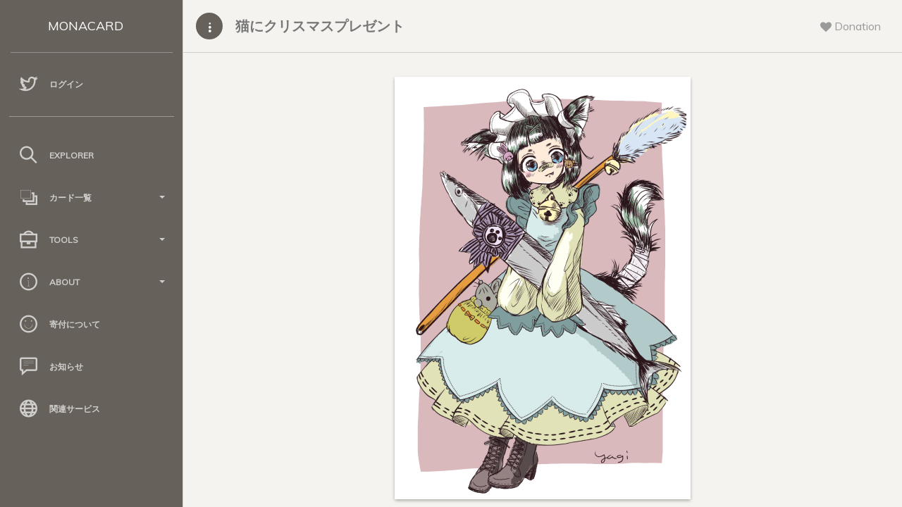

--- FILE ---
content_type: text/html; charset=UTF-8
request_url: https://card.mona.jp/explorer/card_detail?asset=NEKOKURI
body_size: 5353
content:

<!doctype html>
<html lang="ja">
<head>
    <title>
        猫にクリスマスプレゼント - Monacard
    </title>
    <meta charset="utf-8" />
<meta http-equiv="X-UA-Compatible" content="IE=edge,chrome=1" />
<meta content='width=device-width, initial-scale=1.0, maximum-scale=1.0, user-scalable=0' name='viewport' />
<meta name="viewport" content="width=device-width" />

<!-- Bootstrap core CSS     -->
<link href="/paper-dashboard/css/bootstrap.min.css" rel="stylesheet" />
<!--  Paper Dashboard core CSS    -->
<link href="/paper-dashboard/css/paper-dashboard.css?v=1.2.1b" rel="stylesheet" />
<!--  Fonts and icons     -->
<link href="https://maxcdn.bootstrapcdn.com/font-awesome/4.7.0/css/font-awesome.min.css" rel="stylesheet" integrity="sha384-wvfXpqpZZVQGK6TAh5PVlGOfQNHSoD2xbE+QkPxCAFlNEevoEH3Sl0sibVcOQVnN" crossorigin="anonymous">
<link href='https://fonts.googleapis.com/css?family=Muli:400,300' rel='stylesheet' type='text/css'>
<link href="/paper-dashboard/css/themify-icons.css" rel="stylesheet">
<link rel="stylesheet" type="text/css" href="/css/style.css?date=20211114-02" />
    <meta name="twitter:card" content="photo" />
    <meta name="twitter:site" content="@_monacard" />
    <meta name="twitter:creator" content="やぎ" />
    <meta name="twitter:description" content="家の猫にクリスマスプレゼント" />
    <meta name="twitter:title" content="猫にクリスマスプレゼント" />
    <meta name="twitter:image" content="https://mcspare.nachatdayo.com/image_server/img/bafybmib6bbcoxwe5fj5lkkg52hu7qtfs3rcshnnb6aqga3sqw7q67duacal" />
    <meta name="twitter:image:width" content="560" />
    <meta name="twitter:image:height" content="800" />
</head>
<body>
    <div class="wrapper">
        <div class="sidebar" data-background-color="brown" data-active-color="danger">
    <div class="logo">
        <a href="/" class="simple-text logo-mini">
            MC
        </a>
        <a href="/" class="simple-text logo-normal">
            MONACARD
        </a>
    </div>

    <div class="sidebar-wrapper">

        <!--        <div class="user">
            <div class="info">
                <div class="photo">
                    <img src="" />
                </div>
                <a href="/account">
                    <span>
                                            </span>
                </a>
                <div class="clearfix"></div>
            </div>
        </div>
        -->
                <ul class="nav">
            <li>
                <a href="/login">
                    <i class="ti-twitter"></i>
                    <p>
                        ログイン
                    </p>
                </a>
            </li>
        </ul>
        
        <!--        <ul class="nav">
            <li>
                <a href="/cards">
                    <i class="ti-layers"></i>
                    <p>
                        保有カード
                    </p>
                </a>
            </li>
            <li>
                <a href="/account">
                    <i class="ti-user"></i>
                    <p>
                        アカウント
                    </p>
                </a>
            </li>
        </ul>
        -->
        <hr style="width:90%;opacity:0.4;">

        <ul class="nav">
            <li>
                <a href="/explorer/select">
                    <i class="ti-search"></i>
                    <p>
                        Explorer
                    </p>
                </a>
            </li>

            <li>
                <a data-toggle="collapse" href="#card_list">
                    <i class="ti-layers-alt"></i>
                    <p>
                        カード一覧
                        <b class="caret"></b>
                    </p>
                </a>
                <div class="collapse" id="card_list">
                    <ul class="nav">
                        <li>
                            <a href="/explorer/all_cards">
                                <span class="sidebar-mini">AC</span>
                                <span class="sidebar-normal">全てのカード</span>
                            </a>
                        </li>
                        <li>
                            <a href="/explorer/order_cards">
                                <span class="sidebar-mini">OC</span>
                                <span class="sidebar-normal">購入可能なカード</span>
                            </a>
                        </li>
                        <li>
                            <a href="/explorer/tag_list">
                                <span class="sidebar-mini">TC</span>
                                <span class="sidebar-normal">タグクラウド</span>
                            </a>
                        </li>
                    </ul>
                </div>
            </li>

            <li>
                <a data-toggle="collapse" href="#tools">
                    <i class="ti-briefcase"></i>
                    <p>
                        Tools
                        <b class="caret"></b>
                    </p>
                </a>
                <div class="collapse" id="tools">
                    <ul class="nav">
                        <li>
                            <a href="/tool/make_json">
                                <span class="sidebar-mini">MJ</span>
                                <span class="sidebar-normal">2.0作成支援</span>
                            </a>
                        </li>
                        <li>
                            <a href="/tool/select">
                                <span class="sidebar-mini">CA</span>
                                <span class="sidebar-normal">2.0チェックツール</span>
                            </a>
                        </li>
                    </ul>
                </div>
            </li>

            <li>
                <a data-toggle="collapse" href="#about">
                    <i class="ti-info-alt"></i>
                    <p>
                        About
                        <b class="caret"></b>
                    </p>
                </a>
                <div class="collapse" id="about">
                    <ul class="nav">
                        <li>
                            <a href="/about">
                                <span class="sidebar-mini">AB</span>
                                <span class="sidebar-normal">サイトについて</span>
                            </a>
                        </li>
                        <li>
                            <a href="/regist/regist_caution">
                                <span class="sidebar-mini">RA</span>
                                <span class="sidebar-normal">規約</span>
                            </a>
                        </li>
                        <li>
                            <a href="/api_explain">
                                <span class="sidebar-mini">AP</span>
                                <span class="sidebar-normal">API</span>
                            </a>
                        </li>
                        <li>
                            <a href="/monacard2">
                                <span class="sidebar-mini">2P</span>
                                <span class="sidebar-normal">2.0仕様</span>
                            </a>
                        </li>
                        <li>
                            <a href="/qanda">
                                <span class="sidebar-mini">QA</span>
                                <span class="sidebar-normal">Q&A</span>
                            </a>
                        </li>
                    </ul>
                </div>
            </li>

            <li>
                <a href="/donation">
                    <i class="ti-face-smile"></i>
                    <p>
                        寄付について
                    </p>
                </a>
            </li>

            <li>
                <a href="/news">
                    <i class="ti-comment-alt"></i>
                    <p>
                        お知らせ
                    </p>
                </a>
            </li>

            <li>
                <a href="/relation">
                    <i class="ti-world"></i>
                    <p>
                        関連サービス
                    </p>
                </a>
            </li>

        </ul>
    </div>
</div>        <div class="main-panel">

            <nav class="navbar navbar-default">
    <div class="container-fluid">
        <div class="navbar-minimize">
            <button id="minimizeSidebar" class="btn btn-fill btn-icon"><i class="ti-more-alt"></i></button>
        </div>
        <div class="navbar-header">
            <button type="button" class="navbar-toggle">
                <span class="sr-only">Toggle navigation</span>
                <span class="icon-bar bar1"></span>
                <span class="icon-bar bar2"></span>
                <span class="icon-bar bar3"></span>
            </button>
            <a class="navbar-brand" href="#">
                猫にクリスマスプレゼント            </a>
        </div>
        <div class="collapse navbar-collapse">
            <ul class="nav navbar-nav navbar-right">
                <li class="dropdown until-1024px">
                    <a href="#notifications" class="dropdown-toggle btn-rotate" data-toggle="dropdown">
                        <i class="fa fa-heart"></i>
                        <span class="notification"></span>
                        <p class="">
                            Donation
                        </p>
                    </a>
                    <ul class="dropdown-menu">
                        <li style="padding:20px">
                            寄付先アドレス<br>
                            <p><a href="/donation">M9xV3qy8vykxXK3SVb9V112qY2ZGgJFxzE</a></p>
                            <p><i class="fa ti-alert"></i>&nbsp;送られたカードは運営費捻出のため売却される場合があります。</p>
                        </li>
                    </ul>
                </li>
            </ul>
        </div>
    </div>
</nav>
            <div class="content">
                <div class="container-fluid container-cards">
                    <div class="row">
                        <div class="col-md-8 col-md-offset-2">

                            <div class="card-list-box">
                                <div class="panel panel-warning panel-card" style="margin-bottom:30px">  <!--<div class="panel-heading card-heading">猫にクリスマスプレゼント</div>-->  <div class="panel-body card-body-bg"><a href="/explorer/card_detail_big?asset=NEKOKURI"><img class="img-responsive" src="https://mcspare.nachatdayo.com/image_server/img/bafybmib6bbcoxwe5fj5lkkg52hu7qtfs3rcshnnb6aqga3sqw7q67duaca" /></a></div></div>                            </div>

                            
                            
                            <div class="card">
                                <div class="card-header">
                                    <h4 class="card-title">
                                        <span class="nft-tag">MONACARD</span>&nbsp;<span class="nft-tag">LOCKED</span>                                    </h4>
                                </div>
                                <div class="card-content">
                                    <form>

                                        <!--
                                        <div class="form-group">
                                            <label>お名前</label>
                                            <input type="text" class="form-control card_detail" readonly="readonly" value="{&quot;monacard&quot;:{&quot;name&quot;:&quot;猫にクリスマスプレゼント&quot;,&quot;owner&quot;:&quot;やぎ&quot;,&quot;desc&quot;:&quot;家の猫にクリスマスプレゼント&quot;,&quot;tag&quot;:&quot;猫.オダイロイド&quot;,&quot;cid&quot;:&quot;bafybmib6bbcoxwe5fj5lkkg52hu7qtfs3rcshnnb6aqga3sqw7q67duaca&quot;,&quot;ver&quot;:&quot;2&quot;}}" />
                                        </div>

                                        -->
                                        <!--
                                        <div class="form-group">
                                            <label>名称</label>
                                            <input type="text" class="form-control card_detail" readonly="readonly" value="" />
                                        </div>

                                        -->
                                        
                                        <div class="form-group">
                                            <label>Card Name</label>
                                            <input type="text" class="form-control card_detail" readonly="readonly" value="猫にクリスマスプレゼント" />
                                        </div>

                                        <div class="form-group">
                                            <label>Description</label>
                                            <textarea class="form-control card_detail" rows="5" readonly="readonly">家の猫にクリスマスプレゼント</textarea>
                                        </div>

                                        <div class="form-group">
                                            <label>Issuer Name</label>
                                            <input type="text" class="form-control card_detail" readonly="readonly" value="やぎ" />
                                        </div>

                                        <div class="form-group">
                                            <label>
                                                Twitter Account&nbsp;
                                                <a href="/explain/relate_twitter" style="color:red;text-decoration:underline">※</a>
                                            </label>
                                            <br />
                                            <a class="form-control" target="_blank">紐づけられていません。</a>                                        </div>

                                        <div class="form-group">
                                            <label>
                                                Portfolio Account
                                            </label>
                                            <br />
                                            <a class="form-control" target="_blank">公開されていません。</a>                                        </div>

                                        <div class="form-group">
                                            <label>Tag</label>
                                            <br />
                                            <a style="margin-right:1px" class="btn btn-default" href="/explorer/tag?tag=%E7%8C%AB.%E3%82%AA%E3%83%80%E3%82%A4%E3%83%AD%E3%82%A4%E3%83%89" role="button">猫.オダイロイド</a>                                        </div>

                                        
                                        
                                        <div class="form-group">
                                            <label>IPFS CID</label>
                                            <a style="overflow-wrap: break-word" class="break has_underline form-control" style="font-size:0.8em" href="https://ipfs.io/ipfs/bafybmib6bbcoxwe5fj5lkkg52hu7qtfs3rcshnnb6aqga3sqw7q67duaca" target="_blank">
                                                bafybmib6bbcoxwe5fj5lkkg52hu7qtfs3rcshnnb6aqga3sqw7q67duaca                                            </a>
                                        </div>

                                        
                                        <div class="form-group">
                                            <label>Total Supply&nbsp;発行枚数</label>
                                            <input type="text" class="form-control card_detail" readonly="readonly" value="50" />
                                        </div>

                                        <div class="form-group">
                                            <label>Configurations</label>
                                            <div class="checkbox">
                                                <input type="checkbox" onclick='return false;' checked=&quot;checked&quot; />
                                                <label>
                                                    Locked&nbsp;新規発行ロック
                                                </label>
                                            </div>
                                            <div class="checkbox">
                                                <input type="checkbox" onclick='return false;' checked=&quot;checked&quot; />
                                                <label>
                                                    DEX
                                                </label>
                                            </div>
                                            <div class="checkbox">
                                                <input type="checkbox" onclick='return false;' checked=&quot;checked&quot; />
                                                <label>
                                                    Reassignable&nbsp;再移転
                                                </label>
                                            </div>
                                        </div>

                                        <div class="form-group">
                                            <label>Owner Address</label>
                                            <a style="overflow-wrap: break-word" class="break has_underline form-control" style="font-size:0.8em" href="./address_detail?address=MBWzT3GfhcYwVXrpMbDTRaWcKpx68gFrgh" target="_blank">
                                                MBWzT3GfhcYwVXrpMbDTRaWcKpx68gFrgh                                            </a>
                                        </div>

                                        <!--
                                        <div class="form-group">
                                            <label>Asset group</label>
                                            <input type="text" class="form-control card_detail" readonly="readonly" value="" />
                                        </div>

                                        -->
                                        <div class="form-group">
                                            <label>Asset Name</label>
                                            <input type="text" class="form-control card_detail" readonly="readonly" value="NEKOKURI" />
                                        </div>

                                        
                                        <div class="form-group">
                                            <label>Registration Date</label>
                                            <input type="text" class="form-control card_detail" readonly="readonly" value="2019/12/05 16:56:32" />
                                        </div>

                                        <div class="form-group">
                                            <label>Update Date</label>
                                            <input type="text" class="form-control card_detail" readonly="readonly" value="2022/06/22 22:28:01" />
                                        </div>

                                        <div class="form-group">
                                            <label>Version</label>
                                            <input type="text" class="form-control card_detail" readonly="readonly" value="2" />
                                        </div>

                                        
                                    </form>
                                </div>
                            </div>

                            <div class="card">
                                <div class="card-header">
                                    <h4 class="card-title">
                                        <i class="ti-hummer"></i>&nbsp;Tools
                                    </h4>
                                </div>
                                <div class="card-content">
                                    <form class="form-inline" action="/regist/update_imgur" method="get">
                                    <p>
                                        <i class="ti-shopping-cart"></i>
                                        <a href="https://monapalette.komikikaku.com/dispensers?search=NEKOKURI" target="_blank">&nbsp;Dispenser</a>
                                    </p>
                                    <p>
                                        <i class="ti-shopping-cart"></i>
                                        <a href="https://monapalette.komikikaku.com/dex/NEKOKURI/XMP" target="_blank">&nbsp;DEX</a>
                                    </p>
                                    <p>
                                        <i class="ti-world"></i>
                                        <a href="https://www.mona-tools.com/mona_asset_detail.php?asset_id=NEKOKURI" target="_blank">&nbsp;Trading History 売買履歴 by MonaTools</a>
                                    </p>
                                    <p>
                                        <i class="ti-user"></i>
                                        <a href="/explorer/holders?asset=NEKOKURI" target="_blank">&nbsp;Holder List&nbsp;所有者一覧</a>
                                    </p>
                                    <p>
                                        <i class="ti-search"></i>
                                        <a href="https://mpchain.info/asset/NEKOKURI" target="_blank">&nbsp;Mpchain Explorer</a>
                                    </p>
                                    <p>
                                        <i class="ti-eye"></i>
                                        <a href="/explorer/card_detail_from_description?asset=NEKOKURI" target="_blank">&nbsp;Monacoin2.0 Reader</a>
                                    </p>
                                    </form>
                                </div>
                            </div>

                            
                            <a class="twitter-share-button" data-size="large" data-show-count="false">
                                猫にクリスマスプレゼント - Monacard
                            </a>
                            <script async src="https://platform.twitter.com/widgets.js" charset="utf-8"></script>

                        </div>
                    </div>
                </div>
            </div>

            <footer class="footer">
    <div class="container-fluid">
        <nav class="pull-left">
            <ul>
                <li>
                    <a href="/">
                        Monacard
                    </a>
                </li>
                <li>
                    <a href="https://twitter.com/_monacard">
                        Twitter
                    </a>
                </li>
                <li>
                    <a href="/api_explain">
                        API
                    </a>
                </li>
                <li>
            </ul>
        </nav>
        <div class="copyright pull-right">
            &copy;
            <script>document.write(new Date().getFullYear())</script>, made with <i class="fa fa-heart heart"></i> by <a href="/">Monacard</a> on c server.
        </div>
    </div>
    <!--   Core JS Files. Extra: TouchPunch for touch library inside jquery-ui.min.js   -->
    <script src="/paper-dashboard/js/jquery-3.1.1.min.js" type="text/javascript"></script>
    <script src="/paper-dashboard/js/jquery-ui.min_1.12.1.js" type="text/javascript"></script>
    <script src="/paper-dashboard/js/perfect-scrollbar.min.js" type="text/javascript"></script>
    <script src="/paper-dashboard/js/bootstrap.min.js" type="text/javascript"></script>

    <script src="/paper-dashboard/js/jquery.ui.touch-punch.min.js"></script>

    <!--  Forms Validations Plugin -->
    <script src="/paper-dashboard/js/jquery.validate.min.js"></script>
    <!-- Promise Library for SweetAlert2 working on IE -->
    <script src="/paper-dashboard/js/es6-promise-auto.min.js"></script>
    <!--  Select Picker Plugin -->
    <script src="/paper-dashboard/js/bootstrap-selectpicker.js"></script>
    <!--  Switch and Tags Input Plugins -->
    <script src="/paper-dashboard/js/bootstrap-switch-tags.js"></script>
    <!-- Wizard Plugin    -->
    <script src="/paper-dashboard/js/jquery.bootstrap.wizard.min.js"></script>
    <!--  Bootstrap Table Plugin    -->
    <script src="/paper-dashboard/js/bootstrap-table.js"></script>
    <!--  Plugin for DataTables.net  -->
    <script src="/paper-dashboard/js/jquery.datatables.js"></script>
    <!-- Paper Dashboard PRO Core javascript and methods for Demo purpose -->
    <script src="/paper-dashboard/js/paper-dashboard.js?date=20211029-05"></script>
    <script src="/paper-dashboard/js/sweetalert2.js"></script>
    <script type="text/javascript">
        $(function () {
            $('.nav li a').each(function () {
                var $href = $(this).attr('href');
                if (location.href.match($href)) {
                    $(this).parent().addClass('active');
                }
            });
        });
    </script>

    <!-- Google Analytics -->
    <script async src="https://www.googletagmanager.com/gtag/js?id=UA-132788657-1"></script>
    <script>
        window.dataLayer = window.dataLayer || [];
        function gtag() { dataLayer.push(arguments); }
        gtag('js', new Date());

        gtag('config', 'UA-132788657-1');
    </script>

</footer>
        </div>
    </div>
</body>
</html>


--- FILE ---
content_type: text/css
request_url: https://card.mona.jp/paper-dashboard/css/paper-dashboard.css?v=1.2.1b
body_size: 60709
content:
/*!

  =========================================================
  * Paper Dashboard PRO - V1.2.1
  =========================================================

  * Product Page: https://www.creative-tim.com/product/paper-dashboard-pro
  * Available with purchase of license from https://www.creative-tim.com/product/paper-dashboard-pro
  * Copyright 2017 Creative Tim (https://www.creative-tim.com)
  * License Creative Tim (https://www.creative-tim.com/license)

  =========================================================

*/
/*      light colors - used for select dropdown         */
/*           Social buttons            */
.ct-blue {
  stroke: #7A9E9F !important;
}

.ct-azure {
  stroke: #68B3C8 !important;
}

.ct-green {
  stroke: #7AC29A !important;
}

.ct-orange {
  stroke: #F3BB45 !important;
}

.ct-red {
  stroke: #EB5E28 !important;
}

/*!
Animate.css - http://daneden.me/animate
Licensed under the MIT license - http://opensource.org/licenses/MIT

Copyright (c) 2015 Daniel Eden
*/
.animated {
  -webkit-animation-duration: 1s;
  animation-duration: 1s;
  -webkit-animation-fill-mode: both;
  animation-fill-mode: both;
}

.animated.infinite {
  -webkit-animation-iteration-count: infinite;
  animation-iteration-count: infinite;
}

.animated.hinge {
  -webkit-animation-duration: 2s;
  animation-duration: 2s;
}

.animated.bounceIn,
.animated.bounceOut {
  -webkit-animation-duration: .75s;
  animation-duration: .75s;
}

.animated.flipOutX,
.animated.flipOutY {
  -webkit-animation-duration: .75s;
  animation-duration: .75s;
}

@-webkit-keyframes shake {
  from, to {
    -webkit-transform: translate3d(0, 0, 0);
    transform: translate3d(0, 0, 0);
  }
  10%, 30%, 50%, 70%, 90% {
    -webkit-transform: translate3d(-10px, 0, 0);
    transform: translate3d(-10px, 0, 0);
  }
  20%, 40%, 60%, 80% {
    -webkit-transform: translate3d(10px, 0, 0);
    transform: translate3d(10px, 0, 0);
  }
}
@keyframes shake {
  from, to {
    -webkit-transform: translate3d(0, 0, 0);
    transform: translate3d(0, 0, 0);
  }
  10%, 30%, 50%, 70%, 90% {
    -webkit-transform: translate3d(-10px, 0, 0);
    transform: translate3d(-10px, 0, 0);
  }
  20%, 40%, 60%, 80% {
    -webkit-transform: translate3d(10px, 0, 0);
    transform: translate3d(10px, 0, 0);
  }
}
.shake {
  -webkit-animation-name: shake;
  animation-name: shake;
}

@-webkit-keyframes fadeInDown {
  from {
    opacity: 0;
    -webkit-transform: translate3d(0, -100%, 0);
    transform: translate3d(0, -100%, 0);
  }
  to {
    opacity: 1;
    -webkit-transform: none;
    transform: none;
  }
}
@keyframes fadeInDown {
  from {
    opacity: 0;
    -webkit-transform: translate3d(0, -100%, 0);
    transform: translate3d(0, -100%, 0);
  }
  to {
    opacity: 1;
    -webkit-transform: none;
    transform: none;
  }
}
.fadeInDown {
  -webkit-animation-name: fadeInDown;
  animation-name: fadeInDown;
}

@-webkit-keyframes fadeOut {
  from {
    opacity: 1;
  }
  to {
    opacity: 0;
  }
}
@keyframes fadeOut {
  from {
    opacity: 1;
  }
  to {
    opacity: 0;
  }
}
.fadeOut {
  -webkit-animation-name: fadeOut;
  animation-name: fadeOut;
}

@-webkit-keyframes fadeOutDown {
  from {
    opacity: 1;
  }
  to {
    opacity: 0;
    -webkit-transform: translate3d(0, 100%, 0);
    transform: translate3d(0, 100%, 0);
  }
}
@keyframes fadeOutDown {
  from {
    opacity: 1;
  }
  to {
    opacity: 0;
    -webkit-transform: translate3d(0, 100%, 0);
    transform: translate3d(0, 100%, 0);
  }
}
.fadeOutDown {
  -webkit-animation-name: fadeOutDown;
  animation-name: fadeOutDown;
}

@-webkit-keyframes fadeOutUp {
  from {
    opacity: 1;
  }
  to {
    opacity: 0;
    -webkit-transform: translate3d(0, -100%, 0);
    transform: translate3d(0, -100%, 0);
  }
}
@keyframes fadeOutUp {
  from {
    opacity: 1;
  }
  to {
    opacity: 0;
    -webkit-transform: translate3d(0, -100%, 0);
    transform: translate3d(0, -100%, 0);
  }
}
.fadeOutUp {
  -webkit-animation-name: fadeOutUp;
  animation-name: fadeOutUp;
}

body.swal2-in {
  overflow-y: hidden;
}

body.swal2-iosfix {
  position: fixed;
  left: 0;
  right: 0;
}

.swal2-container {
  display: -webkit-box;
  display: -ms-flexbox;
  display: flex;
  -webkit-box-align: center;
  -ms-flex-align: center;
  align-items: center;
  position: fixed;
  top: 0;
  left: 0;
  bottom: 0;
  right: 0;
  padding: 10px;
  background-color: transparent;
  z-index: 1060;
}

.swal2-container:not(.swal2-in) {
  pointer-events: none;
}

.swal2-container.swal2-fade {
  -webkit-transition: background-color .1s;
  transition: background-color .1s;
}

.swal2-container.swal2-in {
  background-color: rgba(0, 0, 0, 0.4);
}

.swal2-modal {
  background-color: #FFFFFF;
  font-family: 'Helvetica Neue', Helvetica, Arial, sans-serif;
  border-radius: 5px;
  box-sizing: border-box;
  text-align: center;
  margin: auto;
  overflow-x: hidden;
  overflow-y: auto;
  display: none;
  position: relative;
}
.swal2-modal button {
  margin: 0 5px;
}
.swal2-modal .form-control {
  max-width: 300px;
  margin: 0 auto;
}

.swal2-modal:focus {
  outline: none;
}

.swal2-modal.swal2-loading {
  overflow-y: hidden;
}

.swal2-modal .swal2-title {
  color: #595959;
  font-size: 30px;
  text-align: center;
  font-weight: 600;
  text-transform: none;
  position: relative;
  margin: 0;
  padding: 0;
  line-height: 60px;
  display: block;
}

.swal2-modal .swal2-spacer {
  height: 10px;
  color: transparent;
  border: 0;
}

.swal2-modal .swal2-styled {
  border: 0;
  border-radius: 3px;
  box-shadow: none;
  color: #fff;
  cursor: pointer;
  font-size: 17px;
  font-weight: 500;
  margin: 0 5px;
  padding: 10px 32px;
}

.swal2-modal .swal2-styled:not(.swal2-loading)[disabled] {
  opacity: .4;
  cursor: no-drop;
}

.swal2-modal .swal2-styled.swal2-loading {
  box-sizing: border-box;
  border: 4px solid transparent;
  border-color: transparent;
  width: 40px;
  height: 40px;
  padding: 0;
  margin: -2px 30px;
  vertical-align: top;
  background-color: transparent !important;
  color: transparent;
  cursor: default;
  border-radius: 100%;
  -webkit-animation: rotate-loading 1.5s linear 0s infinite normal;
  animation: rotate-loading 1.5s linear 0s infinite normal;
  -webkit-user-select: none;
  -moz-user-select: none;
  -ms-user-select: none;
  user-select: none;
}

.swal2-modal :not(.swal2-styled).swal2-loading::after {
  display: inline-block;
  content: '';
  margin-left: 5px;
  vertical-align: -1px;
  height: 6px;
  width: 6px;
  border: 3px solid #999999;
  border-right-color: transparent;
  border-radius: 50%;
  -webkit-animation: rotate-loading 1.5s linear 0s infinite normal;
  animation: rotate-loading 1.5s linear 0s infinite normal;
}

.swal2-modal .swal2-image {
  margin: 20px auto;
  max-width: 100%;
}

.swal2-modal .swal2-close {
  font-size: 36px;
  line-height: 36px;
  font-family: serif;
  position: absolute;
  top: 5px;
  right: 13px;
  cursor: pointer;
  color: #cccccc;
  -webkit-transition: color .1s ease;
  transition: color .1s ease;
}

.swal2-modal .swal2-close:hover {
  color: #d55;
}

.swal2-modal > .swal2-input,
.swal2-modal > .swal2-file,
.swal2-modal > .swal2-textarea,
.swal2-modal > .swal2-select,
.swal2-modal > .swal2-radio,
.swal2-modal > .swal2-checkbox {
  display: none;
}

.swal2-modal .swal2-content {
  font-size: 18px;
  text-align: center;
  font-weight: 300;
  position: relative;
  float: none;
  margin: 0;
  padding: 0;
  line-height: normal;
  color: #545454;
}

.swal2-modal .swal2-input,
.swal2-modal .swal2-file,
.swal2-modal .swal2-textarea,
.swal2-modal .swal2-select,
.swal2-modal .swal2-radio,
.swal2-modal .swal2-checkbox {
  margin: 20px auto;
}

.swal2-modal .swal2-input,
.swal2-modal .swal2-file,
.swal2-modal .swal2-textarea {
  width: 100%;
  box-sizing: border-box;
  border-radius: 3px;
  border: 1px solid #d9d9d9;
  font-size: 18px;
  box-shadow: inset 0 1px 1px rgba(0, 0, 0, 0.06);
  -webkit-transition: border-color box-shadow .3s;
  transition: border-color box-shadow .3s;
}

.swal2-modal .swal2-input.swal2-inputerror,
.swal2-modal .swal2-file.swal2-inputerror,
.swal2-modal .swal2-textarea.swal2-inputerror {
  border-color: #f06e57;
}

.swal2-modal .swal2-input:focus,
.swal2-modal .swal2-file:focus,
.swal2-modal .swal2-textarea:focus {
  outline: none;
  box-shadow: 0 0 3px #c4e6f5;
  border: 1px solid #b4dbed;
}

.swal2-modal .swal2-input:focus::-webkit-input-placeholder,
.swal2-modal .swal2-file:focus::-webkit-input-placeholder,
.swal2-modal .swal2-textarea:focus::-webkit-input-placeholder {
  -webkit-transition: opacity .3s .03s ease;
  transition: opacity .3s .03s ease;
  opacity: .8;
}

.swal2-modal .swal2-input:focus::-moz-placeholder,
.swal2-modal .swal2-file:focus::-moz-placeholder,
.swal2-modal .swal2-textarea:focus::-moz-placeholder {
  -webkit-transition: opacity .3s .03s ease;
  transition: opacity .3s .03s ease;
  opacity: .8;
}

.swal2-modal .swal2-input:focus:-ms-input-placeholder,
.swal2-modal .swal2-file:focus:-ms-input-placeholder,
.swal2-modal .swal2-textarea:focus:-ms-input-placeholder {
  -webkit-transition: opacity .3s .03s ease;
  transition: opacity .3s .03s ease;
  opacity: .8;
}

.swal2-modal .swal2-input:focus::placeholder,
.swal2-modal .swal2-file:focus::placeholder,
.swal2-modal .swal2-textarea:focus::placeholder {
  -webkit-transition: opacity .3s .03s ease;
  transition: opacity .3s .03s ease;
  opacity: .8;
}

.swal2-modal .swal2-input::-webkit-input-placeholder,
.swal2-modal .swal2-file::-webkit-input-placeholder,
.swal2-modal .swal2-textarea::-webkit-input-placeholder {
  color: #e6e6e6;
}

.swal2-modal .swal2-input::-moz-placeholder,
.swal2-modal .swal2-file::-moz-placeholder,
.swal2-modal .swal2-textarea::-moz-placeholder {
  color: #e6e6e6;
}

.swal2-modal .swal2-input:-ms-input-placeholder,
.swal2-modal .swal2-file:-ms-input-placeholder,
.swal2-modal .swal2-textarea:-ms-input-placeholder {
  color: #e6e6e6;
}

.swal2-modal .swal2-input::placeholder,
.swal2-modal .swal2-file::placeholder,
.swal2-modal .swal2-textarea::placeholder {
  color: #e6e6e6;
}

.swal2-modal .swal2-range input {
  float: left;
  width: 80%;
}

.swal2-modal .swal2-range output {
  float: right;
  width: 20%;
  font-size: 20px;
  font-weight: 600;
  text-align: center;
}

.swal2-modal .swal2-range input,
.swal2-modal .swal2-range output {
  height: 43px;
  line-height: 43px;
  vertical-align: middle;
  margin: 20px auto;
  padding: 0;
}

.swal2-modal .swal2-input {
  height: 43px;
  padding: 0 12px;
}

.swal2-modal .swal2-input[type='number'] {
  max-width: 150px;
}

.swal2-modal .swal2-file {
  font-size: 20px;
}

.swal2-modal .swal2-textarea {
  height: 108px;
  padding: 12px;
}

.swal2-modal .swal2-select {
  color: #545454;
  font-size: inherit;
  padding: 5px 10px;
  min-width: 40%;
  max-width: 100%;
}

.swal2-modal .swal2-radio {
  border: 0;
}

.swal2-modal .swal2-radio label:not(:first-child) {
  margin-left: 20px;
}

.swal2-modal .swal2-radio input,
.swal2-modal .swal2-radio span {
  vertical-align: middle;
}

.swal2-modal .swal2-radio input {
  margin: 0 3px 0 0;
}

.swal2-modal .swal2-checkbox {
  color: #545454;
}

.swal2-modal .swal2-checkbox input,
.swal2-modal .swal2-checkbox span {
  vertical-align: middle;
}

.swal2-modal .swal2-validationerror {
  background-color: #f0f0f0;
  margin: 0 -20px;
  overflow: hidden;
  padding: 10px;
  color: gray;
  font-size: 16px;
  font-weight: 300;
  display: none;
}

.swal2-modal .swal2-validationerror::before {
  content: '!';
  display: inline-block;
  width: 24px;
  height: 24px;
  border-radius: 50%;
  background-color: #ea7d7d;
  color: #fff;
  line-height: 24px;
  text-align: center;
  margin-right: 10px;
}

@supports (-ms-accelerator: true) {
  .swal2-range input {
    width: 100% !important;
  }

  .swal2-range output {
    display: none;
  }
}
@media all and (-ms-high-contrast: none), (-ms-high-contrast: active) {
  .swal2-range input {
    width: 100% !important;
  }

  .swal2-range output {
    display: none;
  }
}
.swal2-icon {
  width: 80px;
  height: 80px;
  border: 4px solid transparent;
  border-radius: 50%;
  margin: 20px auto 30px;
  padding: 0;
  position: relative;
  box-sizing: content-box;
  cursor: default;
  -webkit-user-select: none;
  -moz-user-select: none;
  -ms-user-select: none;
  user-select: none;
}

.swal2-icon.swal2-error {
  border-color: #f27474;
}

.swal2-icon.swal2-error .x-mark {
  position: relative;
  display: block;
}

.swal2-icon.swal2-error .line {
  position: absolute;
  height: 5px;
  width: 47px;
  background-color: #f27474;
  display: block;
  top: 37px;
  border-radius: 2px;
}

.swal2-icon.swal2-error .line.left {
  -webkit-transform: rotate(45deg);
  transform: rotate(45deg);
  left: 17px;
}

.swal2-icon.swal2-error .line.right {
  -webkit-transform: rotate(-45deg);
  transform: rotate(-45deg);
  right: 16px;
}

.swal2-icon.swal2-warning .body {
  position: absolute;
  width: 5px;
  height: 47px;
  left: 50%;
  top: 10px;
  border-radius: 2px;
  margin-left: -2px;
  background-color: #FFA534;
}

.swal2-icon.swal2-warning .dot {
  position: absolute;
  width: 7px;
  height: 7px;
  border-radius: 50%;
  margin-left: -3px;
  left: 50%;
  bottom: 10px;
  background-color: #FFA534;
}

.swal2-icon.swal2-warning {
  font-family: 'Helvetica Neue', Helvetica, Arial, sans-serif;
  color: #F3BB45;
  border-color: #F3BB45;
  font-size: 60px;
  line-height: 80px;
  text-align: center;
}

.swal2-icon.swal2-info {
  font-family: 'Open Sans', sans-serif;
  color: #68B3C8;
  border-color: #68B3C8;
  font-size: 60px;
  line-height: 80px;
  text-align: center;
}

.swal2-icon.swal2-question {
  font-family: 'Helvetica Neue', Helvetica, Arial, sans-serif;
  color: #87adbd;
  border-color: #c9dae1;
  font-size: 60px;
  line-height: 80px;
  text-align: center;
}

.swal2-icon.swal2-success {
  border-color: #7AC29A;
}

.swal2-icon.swal2-success::before, .swal2-icon.swal2-success::after {
  content: '';
  border-radius: 50%;
  position: absolute;
  width: 60px;
  height: 120px;
  background: #fff;
  -webkit-transform: rotate(45deg);
  transform: rotate(45deg);
}

.swal2-icon.swal2-success::before {
  border-radius: 120px 0 0 120px;
  top: -7px;
  left: -33px;
  -webkit-transform: rotate(-45deg);
  transform: rotate(-45deg);
  -webkit-transform-origin: 60px 60px;
  transform-origin: 60px 60px;
}

.swal2-icon.swal2-success::after {
  border-radius: 0 120px 120px 0;
  top: -11px;
  left: 30px;
  -webkit-transform: rotate(-45deg);
  transform: rotate(-45deg);
  -webkit-transform-origin: 0 60px;
  transform-origin: 0 60px;
}

.swal2-icon.swal2-success .placeholder {
  width: 80px;
  height: 80px;
  border: 4px solid rgba(165, 220, 134, 0.2);
  border-radius: 50%;
  box-sizing: content-box;
  position: absolute;
  left: -4px;
  top: -4px;
  z-index: 2;
}

.swal2-icon.swal2-success .fix {
  width: 7px;
  height: 90px;
  background-color: #fff;
  position: absolute;
  left: 28px;
  top: 8px;
  z-index: 1;
  -webkit-transform: rotate(-45deg);
  transform: rotate(-45deg);
}

.swal2-icon.swal2-success .line {
  height: 5px;
  background-color: #a5dc86;
  display: block;
  border-radius: 2px;
  position: absolute;
  z-index: 2;
}

.swal2-icon.swal2-success .line.tip {
  width: 25px;
  left: 14px;
  top: 46px;
  -webkit-transform: rotate(45deg);
  transform: rotate(45deg);
}

.swal2-icon.swal2-success .line.long {
  width: 47px;
  right: 8px;
  top: 38px;
  -webkit-transform: rotate(-45deg);
  transform: rotate(-45deg);
}

.swal2-progresssteps {
  font-weight: 600;
  margin: 0 0 20px;
  padding: 0;
}

.swal2-progresssteps li {
  display: inline-block;
  position: relative;
}

.swal2-progresssteps .swal2-progresscircle {
  background: #3085d6;
  border-radius: 2em;
  color: #fff;
  height: 2em;
  line-height: 2em;
  text-align: center;
  width: 2em;
  z-index: 20;
}

.swal2-progresssteps .swal2-progresscircle:first-child {
  margin-left: 0;
}

.swal2-progresssteps .swal2-progresscircle:last-child {
  margin-right: 0;
}

.swal2-progresssteps .swal2-progresscircle.swal2-activeprogressstep {
  background: #3085d6;
}

.swal2-progresssteps .swal2-progresscircle.swal2-activeprogressstep ~ .swal2-progresscircle {
  background: #add8e6;
}

.swal2-progresssteps .swal2-progresscircle.swal2-activeprogressstep ~ .swal2-progressline {
  background: #add8e6;
}

.swal2-progresssteps .swal2-progressline {
  background: #3085d6;
  height: .4em;
  margin: 0 -1px;
  z-index: 10;
}

[class^='swal2'] {
  -webkit-tap-highlight-color: transparent;
}

@-webkit-keyframes showSweetAlert {
  0% {
    -webkit-transform: scale(0.7);
    transform: scale(0.7);
  }
  45% {
    -webkit-transform: scale(1.05);
    transform: scale(1.05);
  }
  80% {
    -webkit-transform: scale(0.95);
    transform: scale(0.95);
  }
  100% {
    -webkit-transform: scale(1);
    transform: scale(1);
  }
}
@keyframes showSweetAlert {
  0% {
    -webkit-transform: scale(0.7);
    transform: scale(0.7);
  }
  45% {
    -webkit-transform: scale(1.05);
    transform: scale(1.05);
  }
  80% {
    -webkit-transform: scale(0.95);
    transform: scale(0.95);
  }
  100% {
    -webkit-transform: scale(1);
    transform: scale(1);
  }
}
@-webkit-keyframes hideSweetAlert {
  0% {
    -webkit-transform: scale(1);
    transform: scale(1);
    opacity: 1;
  }
  100% {
    -webkit-transform: scale(0.5);
    transform: scale(0.5);
    opacity: 0;
  }
}
@keyframes hideSweetAlert {
  0% {
    -webkit-transform: scale(1);
    transform: scale(1);
    opacity: 1;
  }
  100% {
    -webkit-transform: scale(0.5);
    transform: scale(0.5);
    opacity: 0;
  }
}
.swal2-show {
  -webkit-animation: showSweetAlert 0.3s;
  animation: showSweetAlert 0.3s;
}

.swal2-show.swal2-noanimation {
  -webkit-animation: none;
  animation: none;
}

.swal2-hide {
  -webkit-animation: hideSweetAlert 0.15s forwards;
  animation: hideSweetAlert 0.15s forwards;
}

.swal2-hide.swal2-noanimation {
  -webkit-animation: none;
  animation: none;
}

@-webkit-keyframes animate-success-tip {
  0% {
    width: 0;
    left: 1px;
    top: 19px;
  }
  54% {
    width: 0;
    left: 1px;
    top: 19px;
  }
  70% {
    width: 50px;
    left: -8px;
    top: 37px;
  }
  84% {
    width: 17px;
    left: 21px;
    top: 48px;
  }
  100% {
    width: 25px;
    left: 14px;
    top: 45px;
  }
}
@keyframes animate-success-tip {
  0% {
    width: 0;
    left: 1px;
    top: 19px;
  }
  54% {
    width: 0;
    left: 1px;
    top: 19px;
  }
  70% {
    width: 50px;
    left: -8px;
    top: 37px;
  }
  84% {
    width: 17px;
    left: 21px;
    top: 48px;
  }
  100% {
    width: 25px;
    left: 14px;
    top: 45px;
  }
}
@-webkit-keyframes animate-success-long {
  0% {
    width: 0;
    right: 46px;
    top: 54px;
  }
  65% {
    width: 0;
    right: 46px;
    top: 54px;
  }
  84% {
    width: 55px;
    right: 0;
    top: 35px;
  }
  100% {
    width: 47px;
    right: 8px;
    top: 38px;
  }
}
@keyframes animate-success-long {
  0% {
    width: 0;
    right: 46px;
    top: 54px;
  }
  65% {
    width: 0;
    right: 46px;
    top: 54px;
  }
  84% {
    width: 55px;
    right: 0;
    top: 35px;
  }
  100% {
    width: 47px;
    right: 8px;
    top: 38px;
  }
}
@-webkit-keyframes rotatePlaceholder {
  0% {
    -webkit-transform: rotate(-45deg);
    transform: rotate(-45deg);
  }
  5% {
    -webkit-transform: rotate(-45deg);
    transform: rotate(-45deg);
  }
  12% {
    -webkit-transform: rotate(-405deg);
    transform: rotate(-405deg);
  }
  100% {
    -webkit-transform: rotate(-405deg);
    transform: rotate(-405deg);
  }
}
@keyframes rotatePlaceholder {
  0% {
    -webkit-transform: rotate(-45deg);
    transform: rotate(-45deg);
  }
  5% {
    -webkit-transform: rotate(-45deg);
    transform: rotate(-45deg);
  }
  12% {
    -webkit-transform: rotate(-405deg);
    transform: rotate(-405deg);
  }
  100% {
    -webkit-transform: rotate(-405deg);
    transform: rotate(-405deg);
  }
}
.animate-success-tip {
  -webkit-animation: animate-success-tip 0.75s;
  animation: animate-success-tip 0.75s;
}

.animate-success-long {
  -webkit-animation: animate-success-long 0.75s;
  animation: animate-success-long 0.75s;
}

.swal2-success.animate::after {
  -webkit-animation: rotatePlaceholder 4.25s ease-in;
  animation: rotatePlaceholder 4.25s ease-in;
}

@-webkit-keyframes animate-error-icon {
  0% {
    -webkit-transform: rotateX(100deg);
    transform: rotateX(100deg);
    opacity: 0;
  }
  100% {
    -webkit-transform: rotateX(0deg);
    transform: rotateX(0deg);
    opacity: 1;
  }
}
@keyframes animate-error-icon {
  0% {
    -webkit-transform: rotateX(100deg);
    transform: rotateX(100deg);
    opacity: 0;
  }
  100% {
    -webkit-transform: rotateX(0deg);
    transform: rotateX(0deg);
    opacity: 1;
  }
}
.animate-error-icon {
  -webkit-animation: animate-error-icon 0.5s;
  animation: animate-error-icon 0.5s;
}

@-webkit-keyframes animate-x-mark {
  0% {
    -webkit-transform: scale(0.4);
    transform: scale(0.4);
    margin-top: 26px;
    opacity: 0;
  }
  50% {
    -webkit-transform: scale(0.4);
    transform: scale(0.4);
    margin-top: 26px;
    opacity: 0;
  }
  80% {
    -webkit-transform: scale(1.15);
    transform: scale(1.15);
    margin-top: -6px;
  }
  100% {
    -webkit-transform: scale(1);
    transform: scale(1);
    margin-top: 0;
    opacity: 1;
  }
}
@keyframes animate-x-mark {
  0% {
    -webkit-transform: scale(0.4);
    transform: scale(0.4);
    margin-top: 26px;
    opacity: 0;
  }
  50% {
    -webkit-transform: scale(0.4);
    transform: scale(0.4);
    margin-top: 26px;
    opacity: 0;
  }
  80% {
    -webkit-transform: scale(1.15);
    transform: scale(1.15);
    margin-top: -6px;
  }
  100% {
    -webkit-transform: scale(1);
    transform: scale(1);
    margin-top: 0;
    opacity: 1;
  }
}
.animate-x-mark {
  -webkit-animation: animate-x-mark 0.5s;
  animation: animate-x-mark 0.5s;
}

@-webkit-keyframes pulse-warning {
  0% {
    border-color: #FAE6A4;
  }
  100% {
    border-color: #FFA534;
  }
}
@keyframes pulse-warning {
  0% {
    border-color: #FAE6A4;
  }
  100% {
    border-color: #FFA534;
  }
}
.pulse-warning {
  -webkit-animation: pulse-warning 0.75s infinite alternate;
  animation: pulse-warning 0.75s infinite alternate;
}

@-webkit-keyframes rotate-loading {
  0% {
    -webkit-transform: rotate(0deg);
    transform: rotate(0deg);
  }
  100% {
    -webkit-transform: rotate(360deg);
    transform: rotate(360deg);
  }
}
@keyframes rotate-loading {
  0% {
    -webkit-transform: rotate(0deg);
    transform: rotate(0deg);
  }
  100% {
    -webkit-transform: rotate(360deg);
    transform: rotate(360deg);
  }
}
/**
 * @author zhixin wen <wenzhixin2010@gmail.com>
 * version: 1.8.1
 * https://github.com/wenzhixin/bootstrap-table/
 */
.bootstrap-table .table {
  margin-bottom: 0 !important;
  border-bottom: 1px solid #cfcfca;
  border-collapse: collapse !important;
  border-radius: 1px;
}

.bootstrap-table .table,
.bootstrap-table .table > tbody > tr > th,
.bootstrap-table .table > tfoot > tr > th,
.bootstrap-table .table > thead > tr > td,
.bootstrap-table .table > tbody > tr > td,
.bootstrap-table .table > tfoot > tr > td {
  padding: 8px !important;
}

.bootstrap-table .table > tbody > .selected {
  background-color: rgba(122, 158, 159, 0.2);
}

.bootstrap-table .table.table-no-bordered > thead > tr > th,
.bootstrap-table .table.table-no-bordered > tbody > tr > td {
  border-right: 2px solid transparent;
}

.fixed-table-container {
  position: relative;
  clear: both;
}

.fixed-table-container.table-no-bordered {
  border: 1px solid transparent;
}

.fixed-table-footer,
.fixed-table-header {
  overflow: hidden;
}

.fixed-table-footer {
  border-top: 1px solid #cfcfca;
}

.fixed-table-body {
  height: 100%;
  overflow: auto;
}

.fixed-table-container table {
  width: 100%;
}

.fixed-table-container thead th {
  height: 0;
  padding: 0;
  margin: 0;
}

.fixed-table-container thead th:first-child {
  border-left: none;
}

.fixed-table-container thead th .th-inner {
  padding: 0 8px;
  line-height: 24px;
  vertical-align: top;
  overflow: hidden;
  text-overflow: ellipsis;
  white-space: nowrap;
}

.fixed-table-container thead th .sortable {
  cursor: pointer;
  background-repeat: no-repeat;
  padding-right: 30px;
}

.fixed-table-container thead th .both {
  background-image: url("[data-uri] QMQ5AQBCF4dWQSJxC5wwax1Cq1e7BAdxD5SL+Tq/QCM1oNiJidwox0355mXnG/DrEtIQ6azioNZQxI0ykPhTQIwhCR+BmBYtlK7kLJYwWCcJA9M4qdrZrd8pPjZWPtOqdRQy320YSV17OatFC4euts6z39GYMKRPCTKY9UnPQ6P+GtMRfGtPnBCiqhAeJPmkqAAAAAElFTkSuQmCC");
  background-position: right 2px;
}

.fixed-table-container thead th .asc {
  background-image: url("[data-uri]");
  background-position: right 5px;
}

.fixed-table-container thead th .desc {
  background-image: url("[data-uri]");
  background-position: right 0px;
}

.fixed-table-container th.detail {
  width: 30px;
}

.fixed-table-container tbody tr:first-child td {
  border-top: none;
}

.fixed-table-container tbody td:first-child {
  border-left: none;
}

/* the same color with .active */
.fixed-table-container tbody .selected td {
  background-color: rgba(245, 245, 245, 0.34);
}

.fixed-table-container .bs-checkbox {
  text-align: center;
}

.fixed-table-container .bs-checkbox .th-inner {
  padding: 8px 0;
}

.fixed-table-container input[type="radio"],
.fixed-table-container input[type="checkbox"] {
  margin: 0 auto !important;
  cursor: pointer;
}

.fixed-table-container .no-records-found {
  text-align: center;
  background-color: #FFFFFF !important;
  height: 340px;
  border-radius: 10px;
  width: 100%;
  vertical-align: middle;
}

.fixed-table-container .no-records-found td {
  font-weight: 300;
  font-size: 1.5em;
}

.fixed-table-pagination div.pagination,
.fixed-table-pagination .pagination-detail {
  margin-top: 10px;
  margin-bottom: 10px;
}

.fixed-table-pagination div.pagination .pagination {
  margin: 0;
}

.fixed-table-pagination .pagination a {
  padding: 6px 12px;
  line-height: 1.428571429;
}

.fixed-table-pagination .pagination-info {
  line-height: 34px;
}

.fixed-table-pagination .btn-group {
  position: relative;
  display: inline-block;
  vertical-align: middle;
}

.fixed-table-pagination .page-list {
  display: inline-block;
}

.fixed-table-toolbar {
  padding: 5px 0;
}

.fixed-table-toolbar .columns-left {
  margin-right: 5px;
}

.fixed-table-toolbar .columns-right {
  margin-left: 5px;
}

.fixed-table-toolbar .columns .btn {
  margin: 0 2px;
  border-radius: 30px;
}

.columns-right .btn-group .btn {
  margin-right: 0;
}

.columns-left .btn:first-child {
  margin-left: 0;
}

.pull-right .pagination .page-last a {
  margin-right: 0;
}

.pull-left .pagination .page-first a {
  margin-left: 0;
}

.bootstrap-table .td-actions .th-inner {
  padding-right: 17px;
}

.fixed-table-toolbar .columns label {
  display: block;
  padding: 10px 20px;
  border-bottom: 1px solid #E3E3E3;
  clear: both;
  margin-bottom: 0;
  font-weight: normal;
  line-height: 1.428571429;
}

.fixed-table-toolbar .columns li:last-child label {
  border-bottom: none;
}

.fixed-table-toolbar .bars,
.fixed-table-toolbar .search,
.fixed-table-toolbar .columns {
  position: relative;
  margin-top: 10px;
  margin-bottom: 10px;
  line-height: 34px;
}

.fixed-table-toolbar .search {
  margin-left: 0;
}

.fixed-table-pagination li.disabled a {
  pointer-events: none;
  cursor: default;
}

.fixed-table-loading {
  display: none;
  position: absolute;
  top: 42px;
  right: 0;
  bottom: 0;
  left: 0;
  z-index: 99;
  background-color: #FFFFFF;
  text-align: center;
}

.fixed-table-body .card-view .title {
  font-weight: bold;
  display: inline-block;
  min-width: 30%;
  text-align: left !important;
}

/* support bootstrap 2 */
.fixed-table-body thead th .th-inner {
  box-sizing: border-box;
}

.table th, .table td {
  vertical-align: middle;
  box-sizing: border-box;
}

.fixed-table-toolbar .btn-group > .btn-group {
  display: inline-block;
  margin-left: -1px !important;
}

.fixed-table-toolbar .dropdown-menu label {
  cursor: pointer;
}

.fixed-table-toolbar .btn-group > .btn-group > .btn {
  border-radius: 0;
}

.fixed-table-toolbar .btn-group > .btn-group:first-child > .btn {
  border-top-left-radius: 4px;
  border-bottom-left-radius: 4px;
}

.fixed-table-toolbar .btn-group > .btn-group:last-child > .btn {
  border-top-right-radius: 4px;
  border-bottom-right-radius: 4px;
}

/* support bootstrap 3 */
.bootstrap-table .table thead > tr > th {
  padding: 0;
  margin: 0;
}

.pull-right .dropdown-menu {
  right: 0;
  left: auto;
}

/* calculate scrollbar width */
p.fixed-table-scroll-inner {
  width: 100%;
  height: 200px;
}

div.fixed-table-scroll-outer {
  top: 0;
  left: 0;
  visibility: hidden;
  width: 200px;
  height: 150px;
  overflow: hidden;
}

.bootstrap-table .fixed-table-pagination:after {
  display: table;
  content: "";
  clear: both;
}
.bootstrap-table .fixed-table-pagination .page-list .btn {
  border-radius: 30px;
}
.bootstrap-table .fixed-table-pagination .page-list .btn-group {
  margin-right: 5px;
}
.bootstrap-table .fixed-table-pagination div.pagination,
.bootstrap-table .fixed-table-pagination .pagination-detail {
  margin-top: 15px;
  margin-bottom: 15px;
}
.bootstrap-table .table.table-striped > thead > tr > td, .bootstrap-table .table.table-striped > tbody > tr > td, .bootstrap-table .table.table-striped > tfoot > tr > td {
  border: none;
}

table.dataTable {
  clear: both;
  margin-top: 6px !important;
  margin-bottom: 6px !important;
  max-width: none !important;
  border-collapse: separate !important;
}

table.dataTable td,
table.dataTable th {
  -webkit-box-sizing: content-box;
  -moz-box-sizing: content-box;
  box-sizing: content-box;
}

table.dataTable td.dataTables_empty,
table.dataTable th.dataTables_empty {
  text-align: center;
}

table.dataTable.nowrap th,
table.dataTable.nowrap td {
  white-space: nowrap;
}

div.dataTables_wrapper div.dataTables_length label {
  font-weight: normal;
  text-align: left;
  white-space: nowrap;
}

div.dataTables_wrapper div.dataTables_length select {
  width: 75px;
  display: inline-block;
}

div.dataTables_wrapper div.dataTables_filter {
  text-align: right;
}

div.dataTables_wrapper div.dataTables_filter label {
  font-weight: normal;
  white-space: nowrap;
  text-align: left;
}

div.dataTables_wrapper div.dataTables_filter input {
  margin-left: 0.5em;
  display: inline-block;
  width: auto;
}

div.dataTables_wrapper div.dataTables_info {
  padding-top: 8px;
  white-space: nowrap;
}

div.dataTables_wrapper div.dataTables_paginate {
  margin: 0;
  white-space: nowrap;
  text-align: right;
}

div.dataTables_wrapper div.dataTables_paginate ul.pagination {
  margin: 2px 0;
  white-space: nowrap;
}

div.dataTables_wrapper div.dataTables_processing {
  position: absolute;
  top: 50%;
  left: 50%;
  width: 200px;
  margin-left: -100px;
  margin-top: -26px;
  text-align: center;
  padding: 1em 0;
}

table.dataTable thead > tr > th.sorting_asc, table.dataTable thead > tr > th.sorting_desc, table.dataTable thead > tr > th.sorting,
table.dataTable thead > tr > td.sorting_asc,
table.dataTable thead > tr > td.sorting_desc,
table.dataTable thead > tr > td.sorting {
  padding-right: 30px;
}

table.dataTable thead > tr > th:active,
table.dataTable thead > tr > td:active {
  outline: none;
}

table.dataTable thead .sorting,
table.dataTable thead .sorting_asc,
table.dataTable thead .sorting_desc,
table.dataTable thead .sorting_asc_disabled,
table.dataTable thead .sorting_desc_disabled {
  cursor: pointer;
  position: relative;
}

table.dataTable thead .sorting:after,
table.dataTable thead .sorting_asc:after,
table.dataTable thead .sorting_desc:after,
table.dataTable thead .sorting_asc_disabled:after,
table.dataTable thead .sorting_desc_disabled:after {
  position: absolute;
  bottom: 8px;
  right: 8px;
  display: block;
  font-family: 'Glyphicons Halflings';
  opacity: 0.5;
}

table.dataTable thead .sorting:after {
  opacity: 0.2;
  content: "\e150";
  /* sort */
}

table.dataTable thead .sorting_asc:after {
  content: "\e155";
  /* sort-by-attributes */
}

table.dataTable thead .sorting_desc:after {
  content: "\e156";
  /* sort-by-attributes-alt */
}

table.dataTable thead .sorting_asc_disabled:after,
table.dataTable thead .sorting_desc_disabled:after {
  color: #eee;
}

div.dataTables_scrollHead table.dataTable {
  margin-bottom: 0 !important;
}

div.dataTables_scrollBody table {
  border-top: none;
  margin-top: 0 !important;
  margin-bottom: 0 !important;
}

div.dataTables_scrollBody table thead .sorting:after,
div.dataTables_scrollBody table thead .sorting_asc:after,
div.dataTables_scrollBody table thead .sorting_desc:after {
  display: none;
}

div.dataTables_scrollBody table tbody tr:first-child th,
div.dataTables_scrollBody table tbody tr:first-child td {
  border-top: none;
}

div.dataTables_scrollFoot table {
  margin-top: 0 !important;
  border-top: none;
}

@media screen and (max-width: 767px) {
  div.dataTables_wrapper div.dataTables_length,
  div.dataTables_wrapper div.dataTables_filter,
  div.dataTables_wrapper div.dataTables_info,
  div.dataTables_wrapper div.dataTables_paginate {
    text-align: center;
  }
}
table.dataTable.table-condensed > thead > tr > th {
  padding-right: 20px;
}

table.dataTable.table-condensed .sorting:after,
table.dataTable.table-condensed .sorting_asc:after,
table.dataTable.table-condensed .sorting_desc:after {
  top: 6px;
  right: 6px;
}

table.table-bordered.dataTable th,
table.table-bordered.dataTable td {
  border-left-width: 0;
}

table.table-bordered.dataTable th:last-child, table.table-bordered.dataTable th:last-child,
table.table-bordered.dataTable td:last-child,
table.table-bordered.dataTable td:last-child {
  border-right-width: 0;
}

table.table-bordered.dataTable tbody th,
table.table-bordered.dataTable tbody td {
  border-bottom-width: 0;
}

div.dataTables_scrollHead table.table-bordered {
  border-bottom-width: 0;
}

div.table-responsive > div.dataTables_wrapper > div.row {
  margin: 0;
}

div.table-responsive > div.dataTables_wrapper > div.row > div[class^="col-"]:first-child {
  padding-left: 0;
}

div.table-responsive > div.dataTables_wrapper > div.row > div[class^="col-"]:last-child {
  padding-right: 0;
}

table.dataTable thead .sorting:after,
table.dataTable thead .sorting_asc:after,
table.dataTable thead .sorting_desc:after,
table.dataTable thead .sorting_asc_disabled:after,
table.dataTable thead .sorting_desc_disabled:after {
  position: relative;
  display: inline-block;
  bottom: 0px;
  right: -7px;
  font-family: 'FontAwesome';
  opacity: 0.8;
}
table.dataTable thead .disabled-sorting.sorting:after,
table.dataTable thead .disabled-sorting.sorting_asc:after,
table.dataTable thead .disabled-sorting.sorting_desc:after,
table.dataTable thead .disabled-sorting.sorting_asc_disabled:after,
table.dataTable thead .disabled-sorting.sorting_desc_disabled:after {
  display: none;
}
table.dataTable thead .sorting:after {
  opacity: 0.4;
  content: "\f0dc";
}
table.dataTable thead .sorting_asc:after {
  content: "\f0de";
  top: 3px;
}
table.dataTable thead .sorting_desc:after {
  content: "\f0dd";
  top: -3px;
}
table.dataTable .table-hover > tbody > tr:hover {
  background-color: #e8e7df;
}
table.dataTable .table > thead > tr > th,
table.dataTable .table > tbody > tr > th,
table.dataTable .table > tfoot > tr > th,
table.dataTable .table > thead > tr > td,
table.dataTable .table > tbody > tr > td,
table.dataTable .table > tfoot > tr > td {
  padding: 8px !important;
  outline: 0;
}
table.dataTable .btn.btn-icon {
  margin: 0 3px;
  padding: 5px 8px;
}

.dataTables_paginate a {
  outline: 0;
}

table.dataTable.dtr-inline.collapsed > tbody > tr > td.child,
table.dataTable.dtr-inline.collapsed > tbody > tr > th.child,
table.dataTable.dtr-inline.collapsed > tbody > tr > td.dataTables_empty {
  cursor: default !important;
}
table.dataTable.dtr-inline.collapsed > tbody > tr > td.child:before,
table.dataTable.dtr-inline.collapsed > tbody > tr > th.child:before,
table.dataTable.dtr-inline.collapsed > tbody > tr > td.dataTables_empty:before {
  display: none !important;
}
table.dataTable.dtr-inline.collapsed > tbody > tr > td:first-child,
table.dataTable.dtr-inline.collapsed > tbody > tr > th:first-child {
  position: relative;
  padding-left: 30px;
  cursor: pointer;
}
table.dataTable.dtr-inline.collapsed > tbody > tr > td:first-child:before,
table.dataTable.dtr-inline.collapsed > tbody > tr > th:first-child:before {
  top: 50%;
  margin-top: -9px;
  left: 4px;
  height: 18px;
  width: 18px;
  display: block;
  position: absolute;
  color: #518607;
  border: 0px solid white;
  border-radius: 14px;
  box-shadow: 0 0 3px #444;
  box-sizing: content-box;
  text-align: center;
  font-family: 'Courier New', Courier, monospace;
  line-height: 18px;
  content: '+';
  background-color: #FFF;
}
table.dataTable.dtr-inline.collapsed > tbody > tr.parent > td:first-child:before,
table.dataTable.dtr-inline.collapsed > tbody > tr.parent > th:first-child:before {
  content: '-';
  color: #ED362C;
}
table.dataTable.dtr-inline.collapsed > tbody > tr.child td:before {
  display: none;
}

table.dataTable.dtr-inline.collapsed.compact > tbody > tr > td:first-child,
table.dataTable.dtr-inline.collapsed.compact > tbody > tr > th:first-child {
  padding-left: 27px;
}
table.dataTable.dtr-inline.collapsed.compact > tbody > tr > td:first-child:before,
table.dataTable.dtr-inline.collapsed.compact > tbody > tr > th:first-child:before {
  top: 5px;
  left: 4px;
  height: 14px;
  width: 14px;
  border-radius: 14px;
  line-height: 14px;
  text-indent: 3px;
}

table.dataTable.dtr-column > tbody > tr > td.control,
table.dataTable.dtr-column > tbody > tr > th.control {
  position: relative;
  cursor: pointer;
}
table.dataTable.dtr-column > tbody > tr > td.control:before,
table.dataTable.dtr-column > tbody > tr > th.control:before {
  top: 50%;
  left: 50%;
  height: 16px;
  width: 16px;
  margin-top: -10px;
  margin-left: -10px;
  display: block;
  position: absolute;
  color: white;
  border: 2px solid white;
  border-radius: 14px;
  box-shadow: 0 0 3px #444;
  box-sizing: content-box;
  text-align: center;
  font-family: 'Courier New', Courier, monospace;
  line-height: 14px;
  content: '+';
  background-color: #31b131;
}
table.dataTable.dtr-column > tbody > tr.parent td.control:before,
table.dataTable.dtr-column > tbody > tr.parent th.control:before {
  content: '-';
  background-color: #d33333;
}

table.dataTable > tbody > tr.child {
  padding: 0.5em 1em;
}
table.dataTable > tbody > tr.child:hover {
  background: transparent !important;
}
table.dataTable > tbody > tr.child ul {
  display: inline-block;
  list-style-type: none;
  margin: 0;
  padding: 0;
}
table.dataTable > tbody > tr.child ul li {
  border-bottom: 1px solid #efefef;
  padding: 0.5em 0;
}
table.dataTable > tbody > tr.child ul li:first-child {
  padding-top: 0;
}
table.dataTable > tbody > tr.child ul li:last-child {
  border-bottom: none;
}
table.dataTable > tbody > tr.child span.dtr-title {
  display: inline-block;
  min-width: 75px;
  font-weight: bold;
}

div.dtr-modal {
  position: fixed;
  box-sizing: border-box;
  top: 0;
  left: 0;
  height: 100%;
  width: 100%;
  z-index: 100;
  padding: 10em 1em;
}
div.dtr-modal div.dtr-modal-display {
  position: absolute;
  top: 0;
  left: 0;
  bottom: 0;
  right: 0;
  width: 50%;
  height: 50%;
  overflow: auto;
  margin: auto;
  z-index: 102;
  overflow: auto;
  background-color: #f5f5f7;
  border: 1px solid black;
  border-radius: 0.5em;
  box-shadow: 0 12px 30px rgba(0, 0, 0, 0.6);
}
div.dtr-modal div.dtr-modal-content {
  position: relative;
  padding: 1em;
}
div.dtr-modal div.dtr-modal-close {
  position: absolute;
  top: 6px;
  right: 6px;
  width: 22px;
  height: 22px;
  border: 1px solid #eaeaea;
  background-color: #f9f9f9;
  text-align: center;
  border-radius: 3px;
  cursor: pointer;
  z-index: 12;
}
div.dtr-modal div.dtr-modal-close:hover {
  background-color: #eaeaea;
}
div.dtr-modal div.dtr-modal-background {
  position: fixed;
  top: 0;
  left: 0;
  right: 0;
  bottom: 0;
  z-index: 101;
  background: rgba(0, 0, 0, 0.6);
}

@media screen and (max-width: 767px) {
  div.dtr-modal div.dtr-modal-display {
    width: 95%;
  }
}
/*!
 * FullCalendar v3.1.0 Stylesheet
 * Docs & License: http://fullcalendar.io/
 * (c) 2016 Adam Shaw
 */
.fc {
  direction: ltr;
  text-align: left;
}

.fc-rtl {
  text-align: right;
}

body .fc {
  /* extra precedence to overcome jqui */
  font-size: 1em;
}

/* Colors
--------------------------------------------------------------------------------------------------*/
.fc-unthemed th,
.fc-unthemed td,
.fc-unthemed thead,
.fc-unthemed tbody,
.fc-unthemed .fc-divider,
.fc-unthemed .fc-row,
.fc-unthemed .fc-popover {
  border-color: #ddd;
}

.fc-unthemed .fc-popover {
  background-color: #FFFFFF;
}

.fc-unthemed .fc-divider,
.fc-unthemed .fc-popover .fc-header {
  background: #E3E3E3;
}

.fc-unthemed .fc-popover .fc-header .fc-close {
  color: #666666;
}

.fc-unthemed .fc-today {
  background: #F5F5F5;
}

.fc-highlight {
  /* when user is selecting cells */
  background: #bce8f1;
  opacity: .3;
  filter: alpha(opacity=30);
  /* for IE */
}

.fc-bgevent {
  /* default look for background events */
  background: #8fdf82;
  opacity: .3;
  filter: alpha(opacity=30);
  /* for IE */
}

.fc-nonbusiness {
  /* default look for non-business-hours areas */
  /* will inherit .fc-bgevent's styles */
  background: #d7d7d7;
}

/* Icons (inline elements with styled text that mock arrow icons)
--------------------------------------------------------------------------------------------------*/
.fc-icon {
  display: inline-block;
  width: 1em;
  height: 1em;
  line-height: 1em;
  font-size: 1em;
  text-align: center;
  overflow: hidden;
  font-family: "Courier New", Courier, monospace;
  /* don't allow browser text-selection */
  -webkit-touch-callout: none;
  -webkit-user-select: none;
  -khtml-user-select: none;
  -moz-user-select: none;
  -ms-user-select: none;
  user-select: none;
}

/*
Acceptable font-family overrides for individual icons:
	"Arial", sans-serif
	"Times New Roman", serif

NOTE: use percentage font sizes or else old IE chokes
*/
.fc-icon:after {
  position: relative;
  margin: 0 -1em;
  /* ensures character will be centered, regardless of width */
}

.fc-icon-left-single-arrow:after {
  content: "\02039";
  font-weight: bold;
  font-size: 200%;
  top: -7%;
  left: 3%;
}

.fc-icon-right-single-arrow:after {
  content: "\0203A";
  font-weight: bold;
  font-size: 200%;
  top: -7%;
  left: -3%;
}

.fc-icon-left-double-arrow:after {
  content: "\000AB";
  font-size: 160%;
  top: -7%;
}

.fc-icon-right-double-arrow:after {
  content: "\000BB";
  font-size: 160%;
  top: -7%;
}

.fc-icon-left-triangle:after {
  content: "\25C4";
  font-size: 125%;
  top: 3%;
  left: -2%;
}

.fc-icon-right-triangle:after {
  content: "\25BA";
  font-size: 125%;
  top: 3%;
  left: 2%;
}

.fc-icon-down-triangle:after {
  content: "\25BC";
  font-size: 125%;
  top: 2%;
}

.fc-icon-x:after {
  content: "\000D7";
  font-size: 200%;
  top: 6%;
}

/* Buttons (styled <button> tags, normalized to work cross-browser)
--------------------------------------------------------------------------------------------------*/
.fc button {
  border-radius: 20px;
  box-sizing: border-box;
  border-width: 2px;
  background-color: transparent;
  font-size: 12px;
  font-weight: 500;
  padding: 7px 18px;
  border-color: #66615B;
  color: #66615B;
  -webkit-transition: all 150ms linear;
  -moz-transition: all 150ms linear;
  -o-transition: all 150ms linear;
  -ms-transition: all 150ms linear;
  transition: all 150ms linear;
}
.fc button:hover, .fc button:focus, .fc button:active, .fc button.active, .fc button:active:focus, .fc button:active:hover, .open > .fc button.dropdown-toggle, .open > .fc button.dropdown-toggle:focus, .open > .fc button.dropdown-toggle:hover {
  background-color: #66615B;
  color: rgba(255, 255, 255, 0.85);
  border-color: #66615B;
}
.fc button:hover .caret, .fc button:focus .caret, .fc button:active .caret, .fc button.active .caret, .fc button:active:focus .caret, .fc button:active:hover .caret, .open > .fc button.dropdown-toggle .caret, .open > .fc button.dropdown-toggle:focus .caret, .open > .fc button.dropdown-toggle:hover .caret {
  border-top-color: rgba(255, 255, 255, 0.85);
}
.fc button.disabled, .fc button.disabled:hover, .fc button.disabled:focus, .fc button.disabled.focus, .fc button.disabled:active, .fc button.disabled.active, .fc button:disabled, .fc button:disabled:hover, .fc button:disabled:focus, .fc button:disabled.focus, .fc button:disabled:active, .fc button:disabled.active, .fc button[disabled], .fc button[disabled]:hover, .fc button[disabled]:focus, .fc button[disabled].focus, .fc button[disabled]:active, .fc button[disabled].active, fieldset[disabled] .fc button, fieldset[disabled] .fc button:hover, fieldset[disabled] .fc button:focus, fieldset[disabled] .fc button.focus, fieldset[disabled] .fc button:active, fieldset[disabled] .fc button.active {
  background-color: transparent;
  border-color: #66615B;
}
.fc button.btn-fill {
  color: #FFFFFF;
  background-color: #66615B;
  opacity: 1;
  filter: alpha(opacity=100);
}
.fc button.btn-fill:hover, .fc button.btn-fill:focus, .fc button.btn-fill:active, .fc button.btn-fill.active, .open > .fc button.btn-fill.dropdown-toggle {
  background-color: #484541;
  color: #FFFFFF;
  border-color: #484541;
}
.fc button.btn-fill .caret {
  border-top-color: #FFFFFF;
}
.fc button.btn-simple:hover, .fc button.btn-simple:focus, .fc button.btn-simple:active, .fc button.btn-simple.active, .open > .fc button.btn-simple.dropdown-toggle {
  background-color: transparent;
  color: #484541;
}
.fc button.btn-simple .caret {
  border-top-color: #FFFFFF;
}
.fc button .caret {
  border-top-color: #66615B;
}
.fc button:hover, .fc button:focus {
  outline: 0 !important;
}
.fc button:active, .fc button.active, .open > .fc button.dropdown-toggle {
  -webkit-box-shadow: none;
  box-shadow: none;
  outline: 0 !important;
}
.fc button.btn-icon {
  border-radius: 25px;
  padding: 6px 10px;
}
.fc button.btn-icon i {
  margin-right: 0px;
}

/* Firefox has an annoying inner border */
.fc button::-moz-focus-inner {
  margin: 0;
  padding: 0;
}

.fc-state-default {
  /* non-theme */
  border: 1px solid;
}

/* icons in buttons */
.fc button .fc-icon {
  /* non-theme */
  position: relative;
  top: -0.05em;
  /* seems to be a good adjustment across browsers */
  margin: 0 .2em;
  vertical-align: middle;
}

/*
  button states
  borrowed from twitter bootstrap (http://twitter.github.com/bootstrap/)
*/
.fc-state-hover,
.fc-state-active,
.fc-state-disabled {
  color: #333333;
  background-color: #e6e6e6;
}

.fc button[disabled],
.fc button[disabled]:focus,
.fc button[disabled]:hover {
  background-color: #E3E3E3;
  border-color: #E3E3E3;
  cursor: default;
  opacity: 0.65;
  filter: alpha(opacity=65);
  color: #66615b;
}

.fc-state-hover {
  background-color: #F5F5F5;
}

.fc .fc-state-active,
.fc .fc-state-active:focus,
.fc .fc-state-active:hover,
.fc .fc-state-active:active:focus,
.fc .fc-state-active:active:hover,
.fc .fc-state-active:active {
  background-color: #66615B;
  color: #FFFFFF;
}

/* Buttons Groups
--------------------------------------------------------------------------------------------------*/
.fc-button-group {
  display: inline-block;
}

/*
every button that is not first in a button group should scootch over one pixel and cover the
previous button's border...
*/
.fc .fc-button-group > * {
  /* extra precedence b/c buttons have margin set to zero */
  float: left;
  margin: 0 2px 0 0;
}

.fc .fc-button-group > :first-child {
  /* same */
  margin-left: 0;
}

/* Popover
--------------------------------------------------------------------------------------------------*/
.fc-popover {
  position: absolute;
  -webkit-box-shadow: 0 2px rgba(17, 16, 15, 0.1), 0 2px 10px rgba(17, 16, 15, 0.1);
  box-shadow: 0 2px rgba(17, 16, 15, 0.1), 0 2px 10px rgba(17, 16, 15, 0.1);
}

.fc-popover .fc-header {
  /* TODO: be more consistent with fc-head/fc-body */
  padding: 2px 4px;
}

.fc-popover .fc-header .fc-title {
  margin: 0 2px;
}

.fc-popover .fc-header .fc-close {
  cursor: pointer;
}

.fc-ltr .fc-popover .fc-header .fc-title,
.fc-rtl .fc-popover .fc-header .fc-close {
  float: left;
}

.fc-rtl .fc-popover .fc-header .fc-title,
.fc-ltr .fc-popover .fc-header .fc-close {
  float: right;
}

/* unthemed */
.fc-unthemed .fc-popover {
  border-width: 1px;
  border-style: solid;
}

.fc-unthemed .fc-popover .fc-header .fc-close {
  font-size: .9em;
  margin-top: 2px;
}

/* jqui themed */
.fc-popover > .ui-widget-header + .ui-widget-content {
  border-top: 0;
  /* where they meet, let the header have the border */
}

/* Misc Reusable Components
--------------------------------------------------------------------------------------------------*/
.fc-divider {
  border-style: solid;
  border-width: 1px;
}

hr.fc-divider {
  height: 0;
  margin: 0;
  padding: 0 0 2px;
  /* height is unreliable across browsers, so use padding */
  border-width: 1px 0;
}

.fc-clear {
  clear: both;
}

.fc-bg,
.fc-bgevent-skeleton,
.fc-highlight-skeleton,
.fc-helper-skeleton {
  /* these element should always cling to top-left/right corners */
  position: absolute;
  top: 0;
  left: 0;
  right: 0;
}

.fc-bg {
  bottom: 0;
  /* strech bg to bottom edge */
}

.fc-bg table {
  height: 100%;
  /* strech bg to bottom edge */
}

/* Tables
--------------------------------------------------------------------------------------------------*/
.fc table {
  width: 100%;
  table-layout: fixed;
  border-collapse: collapse;
  border-spacing: 0;
  font-size: 1em;
  /* normalize cross-browser */
}

.fc th {
  text-align: right;
  border-bottom-width: 1px;
  font-size: 0.9em;
  text-transform: uppercase;
  color: #9A9A9A;
  font-weight: 400;
  padding-bottom: 3px;
}

.fc td {
  border-style: solid;
  border-width: 1px;
  padding: 0;
  vertical-align: top;
}

.fc td.fc-today {
  border-style: double;
  /* overcome neighboring borders */
}

.fc .fc-widget-header {
  border: 0;
}

.fc .fc-head .fc-widget-header {
  margin-top: 15px;
}

/* Fake Table Rows
--------------------------------------------------------------------------------------------------*/
.fc .fc-row {
  /* extra precedence to overcome themes w/ .ui-widget-content forcing a 1px border */
  /* no visible border by default. but make available if need be (scrollbar width compensation) */
  border-style: solid;
  border-width: 0;
}

.fc-row table {
  /* don't put left/right border on anything within a fake row.
     the outer tbody will worry about this */
  border-left: 0 hidden transparent;
  border-right: 0 hidden transparent;
  /* no bottom borders on rows */
  border-bottom: 0 hidden transparent;
}

.fc-row:first-child table {
  border-top: 0 hidden transparent;
  /* no top border on first row */
}

/* Day Row (used within the header and the DayGrid)
--------------------------------------------------------------------------------------------------*/
.fc-row {
  position: relative;
}

.fc-row .fc-bg {
  z-index: 1;
}

/* highlighting cells & background event skeleton */
.fc-row .fc-bgevent-skeleton,
.fc-row .fc-highlight-skeleton {
  bottom: 0;
  /* stretch skeleton to bottom of row */
}

.fc-row .fc-bgevent-skeleton table,
.fc-row .fc-highlight-skeleton table {
  height: 100%;
  /* stretch skeleton to bottom of row */
}

.fc-row .fc-highlight-skeleton td,
.fc-row .fc-bgevent-skeleton td {
  border-color: transparent;
}

.fc-row .fc-bgevent-skeleton {
  z-index: 2;
}

.fc-row .fc-highlight-skeleton {
  z-index: 3;
}

/*
row content (which contains day/week numbers and events) as well as "helper" (which contains
temporary rendered events).
*/
.fc-row .fc-content-skeleton {
  position: relative;
  z-index: 4;
  padding-bottom: 2px;
  /* matches the space above the events */
}

.fc-row .fc-helper-skeleton {
  z-index: 5;
}

.fc-row .fc-content-skeleton td,
.fc-row .fc-helper-skeleton td {
  /* see-through to the background below */
  background: none;
  /* in case <td>s are globally styled */
  border-color: transparent;
  /* don't put a border between events and/or the day number */
  border-bottom: 0;
}

.fc-row .fc-content-skeleton tbody td,
.fc-row .fc-helper-skeleton tbody td {
  /* don't put a border between event cells */
  border-top: 0;
}

/* Scrolling Container
--------------------------------------------------------------------------------------------------*/
.fc-scroller {
  /* this class goes on elements for guaranteed vertical scrollbars */
  overflow-y: scroll;
  overflow-x: hidden;
}

.fc-scroller > * {
  /* we expect an immediate inner element */
  position: relative;
  /* re-scope all positions */
  width: 100%;
  /* hack to force re-sizing this inner element when scrollbars appear/disappear */
  overflow: hidden;
  /* don't let negative margins or absolute positioning create further scroll */
}

/* Global Event Styles
--------------------------------------------------------------------------------------------------*/
.fc-event {
  position: relative;
  /* for resize handle and other inner positioning */
  display: block;
  /* make the <a> tag block */
  font-size: .85em;
  line-height: 1.3;
  border-radius: 2px;
  background-color: rgba(122, 158, 159, 0.2);
  /* default BACKGROUND color */
  font-weight: normal;
  /* undo jqui's ui-widget-header bold */
}
.fc-event.event-azure {
  background-color: rgba(104, 179, 200, 0.2);
}
.fc-event.event-green {
  background-color: rgba(122, 194, 154, 0.2);
}
.fc-event.event-orange {
  background-color: rgba(243, 187, 69, 0.2);
}
.fc-event.event-red {
  background-color: rgba(235, 94, 40, 0.2);
}

/* overpower some of bootstrap's and jqui's styles on <a> tags */
.fc-event,
.fc-event:hover,
.ui-widget .fc-event {
  color: #333333;
  /* default TEXT color */
  text-decoration: none;
  /* if <a> has an href */
}

.fc-event[href],
.fc-event.fc-draggable {
  cursor: pointer;
  /* give events with links and draggable events a hand mouse pointer */
}

.fc-not-allowed,
.fc-not-allowed .fc-event {
  /* to override an event's custom cursor */
  cursor: not-allowed;
}

.fc-event .fc-bg {
  /* the generic .fc-bg already does position */
  z-index: 1;
  background: #FFFFFF;
  opacity: .25;
  filter: alpha(opacity=25);
  /* for IE */
}

.fc-event .fc-content {
  position: relative;
  z-index: 2;
}

.fc-event .fc-resizer {
  position: absolute;
  z-index: 3;
}

/* Horizontal Events
--------------------------------------------------------------------------------------------------*/
/* events that are continuing to/from another week. kill rounded corners and butt up against edge */
.fc-ltr .fc-h-event.fc-not-start,
.fc-rtl .fc-h-event.fc-not-end {
  margin-left: 0;
  border-left-width: 0;
  padding-left: 1px;
  /* replace the border with padding */
  border-top-left-radius: 0;
  border-bottom-left-radius: 0;
}

.fc-ltr .fc-h-event.fc-not-end,
.fc-rtl .fc-h-event.fc-not-start {
  margin-right: 0;
  border-right-width: 0;
  padding-right: 1px;
  /* replace the border with padding */
  border-top-right-radius: 0;
  border-bottom-right-radius: 0;
}

/* resizer */
.fc-h-event .fc-resizer {
  /* positioned it to overcome the event's borders */
  top: -1px;
  bottom: -1px;
  left: -1px;
  right: -1px;
  width: 5px;
}

/* left resizer  */
.fc-ltr .fc-h-event .fc-start-resizer,
.fc-ltr .fc-h-event .fc-start-resizer:before,
.fc-ltr .fc-h-event .fc-start-resizer:after,
.fc-rtl .fc-h-event .fc-end-resizer,
.fc-rtl .fc-h-event .fc-end-resizer:before,
.fc-rtl .fc-h-event .fc-end-resizer:after {
  right: auto;
  /* ignore the right and only use the left */
  cursor: w-resize;
}

/* right resizer */
.fc-ltr .fc-h-event .fc-end-resizer,
.fc-ltr .fc-h-event .fc-end-resizer:before,
.fc-ltr .fc-h-event .fc-end-resizer:after,
.fc-rtl .fc-h-event .fc-start-resizer,
.fc-rtl .fc-h-event .fc-start-resizer:before,
.fc-rtl .fc-h-event .fc-start-resizer:after {
  left: auto;
  /* ignore the left and only use the right */
  cursor: e-resize;
}

/* DayGrid events
----------------------------------------------------------------------------------------------------
We use the full "fc-day-grid-event" class instead of using descendants because the event won't
be a descendant of the grid when it is being dragged.
*/
.fc-day-grid-event {
  margin: 2px 5px 0;
  /* spacing between events and edges */
  padding: 1px 2px;
}

.fc-day-grid-event .fc-content {
  /* force events to be one-line tall */
  white-space: nowrap;
  overflow: hidden;
}

.fc-day-grid-event .fc-time {
  font-weight: bold;
}

.fc-day-grid-event .fc-resizer {
  /* enlarge the default hit area */
  left: -3px;
  right: -3px;
  width: 7px;
}

/* Event Limiting
--------------------------------------------------------------------------------------------------*/
/* "more" link that represents hidden events */
a.fc-more {
  margin: 1px 3px;
  font-size: .85em;
  cursor: pointer;
  text-decoration: none;
}

a.fc-more:hover {
  text-decoration: underline;
}

.fc-limited {
  /* rows and cells that are hidden because of a "more" link */
  display: none;
}

/* popover that appears when "more" link is clicked */
.fc-day-grid .fc-row {
  z-index: 1;
  /* make the "more" popover one higher than this */
}

.fc-more-popover {
  z-index: 2;
  width: 220px;
}

.fc-more-popover .fc-event-container {
  padding: 10px;
}

/* Toolbar
--------------------------------------------------------------------------------------------------*/
.fc-toolbar {
  text-align: center;
  margin-bottom: 1em;
}

.fc-toolbar .fc-left {
  float: left;
  min-width: 260px;
}

.fc-toolbar .fc-right {
  float: right;
}

.fc-toolbar .fc-center {
  display: inline-block;
}

/* the things within each left/right/center section */
.fc .fc-toolbar > * > * {
  /* extra precedence to override button border margins */
  float: left;
  margin-left: .75em;
}

/* the first thing within each left/center/right section */
.fc .fc-toolbar > * > :first-child {
  /* extra precedence to override button border margins */
  margin-left: 0;
}

/* title text */
.fc-toolbar h2 {
  margin: 0;
}

/* button layering (for border precedence) */
.fc-toolbar button {
  position: relative;
}

.fc-toolbar .fc-state-hover,
.fc-toolbar .ui-state-hover {
  z-index: 2;
}

.fc-toolbar .fc-state-down {
  z-index: 3;
}

.fc-toolbar .fc-state-active,
.fc-toolbar .ui-state-active {
  z-index: 4;
}

.fc-toolbar button:focus {
  z-index: 5;
}

/* View Structure
--------------------------------------------------------------------------------------------------*/
/* undo twitter bootstrap's box-sizing rules. normalizes positioning techniques */
/* don't do this for the toolbar because we'll want bootstrap to style those buttons as some pt */
.fc-view-container *,
.fc-view-container *:before,
.fc-view-container *:after {
  -webkit-box-sizing: content-box;
  -moz-box-sizing: content-box;
  box-sizing: content-box;
}

.fc-view,
.fc-view > table {
  /* so dragged elements can be above the view's main element */
  position: relative;
  z-index: 1;
}

/* BasicView
--------------------------------------------------------------------------------------------------*/
/* day row structure */
.fc-basicWeek-view .fc-content-skeleton,
.fc-basicDay-view .fc-content-skeleton {
  /* we are sure there are no day numbers in these views, so... */
  padding-top: 1px;
  /* add a pixel to make sure there are 2px padding above events */
  padding-bottom: 1em;
  /* ensure a space at bottom of cell for user selecting/clicking */
}

.fc-basic-view .fc-body .fc-row {
  min-height: 4em;
  /* ensure that all rows are at least this tall */
}

/* a "rigid" row will take up a constant amount of height because content-skeleton is absolute */
.fc-row.fc-rigid {
  overflow: hidden;
}

.fc-row.fc-rigid .fc-content-skeleton {
  position: absolute;
  top: 0;
  left: 0;
  right: 0;
}

/* week and day number styling */
.fc-basic-view .fc-week-number,
.fc-basic-view .fc-day-number {
  padding: 0 2px;
}

.fc-basic-view td.fc-week-number span,
.fc-basic-view td.fc-day-number {
  padding: 8px;
}

.fc-basic-view .fc-week-number {
  text-align: center;
}

.fc-basic-view .fc-week-number span {
  /* work around the way we do column resizing and ensure a minimum width */
  display: inline-block;
  min-width: 1.25em;
}

.fc-ltr .fc-basic-view .fc-day-number {
  text-align: right;
}

.fc-rtl .fc-basic-view .fc-day-number {
  text-align: left;
}

.fc-day-number.fc-other-month {
  opacity: 0.3;
  filter: alpha(opacity=30);
  /* for IE */
  /* opacity with small font can sometimes look too faded
     might want to set the 'color' property instead
     making day-numbers bold also fixes the problem */
}

/* AgendaView all-day area
--------------------------------------------------------------------------------------------------*/
.fc-agenda-view .fc-day-grid {
  position: relative;
  z-index: 2;
  /* so the "more.." popover will be over the time grid */
}

.fc-agenda-view .fc-day-grid .fc-row {
  min-height: 3em;
  /* all-day section will never get shorter than this */
}

.fc-agenda-view .fc-day-grid .fc-row .fc-content-skeleton {
  padding-top: 1px;
  /* add a pixel to make sure there are 2px padding above events */
  padding-bottom: 1em;
  /* give space underneath events for clicking/selecting days */
}

/* TimeGrid axis running down the side (for both the all-day area and the slot area)
--------------------------------------------------------------------------------------------------*/
.fc .fc-axis {
  /* .fc to overcome default cell styles */
  vertical-align: middle;
  padding: 0 4px;
  white-space: nowrap;
}

.fc-ltr .fc-axis {
  text-align: right;
}

.fc-rtl .fc-axis {
  text-align: left;
}

.ui-widget td.fc-axis {
  font-weight: normal;
  /* overcome jqui theme making it bold */
}

/* TimeGrid Structure
--------------------------------------------------------------------------------------------------*/
.fc-time-grid-container,
.fc-time-grid {
  /* so slats/bg/content/etc positions get scoped within here */
  position: relative;
  z-index: 1;
}

.fc-time-grid {
  min-height: 100%;
  /* so if height setting is 'auto', .fc-bg stretches to fill height */
}

.fc-time-grid table {
  /* don't put outer borders on slats/bg/content/etc */
  border: 0 hidden transparent;
}

.fc-time-grid > .fc-bg {
  z-index: 1;
}

.fc-time-grid .fc-slats,
.fc-time-grid > hr {
  /* the <hr> AgendaView injects when grid is shorter than scroller */
  position: relative;
  z-index: 2;
}

.fc-time-grid .fc-bgevent-skeleton,
.fc-time-grid .fc-content-skeleton {
  position: absolute;
  top: 0;
  left: 0;
  right: 0;
}

.fc-time-grid .fc-bgevent-skeleton {
  z-index: 3;
}

.fc-time-grid .fc-highlight-skeleton {
  z-index: 4;
}

.fc-time-grid .fc-content-skeleton {
  z-index: 5;
}

.fc-time-grid .fc-helper-skeleton {
  z-index: 6;
}

/* TimeGrid Slats (lines that run horizontally)
--------------------------------------------------------------------------------------------------*/
.fc-time-grid .fc-slats td {
  height: 1.5em;
  border-bottom: 0;
  /* each cell is responsible for its top border */
}

.fc-time-grid .fc-slats .fc-minor td {
  border-top-style: dotted;
}

.fc-time-grid .fc-slats .ui-widget-content {
  /* for jqui theme */
  background: none;
  /* see through to fc-bg */
}

/* TimeGrid Highlighting Slots
--------------------------------------------------------------------------------------------------*/
.fc-time-grid .fc-highlight-container {
  /* a div within a cell within the fc-highlight-skeleton */
  position: relative;
  /* scopes the left/right of the fc-highlight to be in the column */
}

.fc-time-grid .fc-highlight {
  position: absolute;
  left: 0;
  right: 0;
  /* top and bottom will be in by JS */
}

/* TimeGrid Event Containment
--------------------------------------------------------------------------------------------------*/
.fc-time-grid .fc-event-container,
.fc-time-grid .fc-bgevent-container {
  /* a div within a cell within the fc-bgevent-skeleton */
  position: relative;
}

.fc-ltr .fc-time-grid .fc-event-container {
  /* space on the sides of events for LTR (default) */
  margin: 0 2.5% 0 2px;
}

.fc-rtl .fc-time-grid .fc-event-container {
  /* space on the sides of events for RTL */
  margin: 0 2px 0 2.5%;
}

.fc-time-grid .fc-event,
.fc-time-grid .fc-bgevent {
  position: absolute;
  z-index: 1;
  /* scope inner z-index's */
}

.fc-time-grid .fc-bgevent {
  /* background events always span full width */
  left: 0;
  right: 0;
}

/* Generic Vertical Event
--------------------------------------------------------------------------------------------------*/
.fc-v-event.fc-not-start {
  /* events that are continuing from another day */
  /* replace space made by the top border with padding */
  border-top-width: 0;
  padding-top: 1px;
  /* remove top rounded corners */
  border-top-left-radius: 0;
  border-top-right-radius: 0;
}

.fc-v-event.fc-not-end {
  /* replace space made by the top border with padding */
  border-bottom-width: 0;
  padding-bottom: 1px;
  /* remove bottom rounded corners */
  border-bottom-left-radius: 0;
  border-bottom-right-radius: 0;
}

/* TimeGrid Event Styling
----------------------------------------------------------------------------------------------------
We use the full "fc-time-grid-event" class instead of using descendants because the event won't
be a descendant of the grid when it is being dragged.
*/
.fc-time-grid-event {
  overflow: hidden;
  /* don't let the bg flow over rounded corners */
}

.fc-time-grid-event .fc-time,
.fc-time-grid-event .fc-title {
  padding: 0 1px;
}

.fc-time-grid-event .fc-time {
  font-size: .85em;
  white-space: nowrap;
}

/* short mode, where time and title are on the same line */
.fc-time-grid-event.fc-short .fc-content {
  /* don't wrap to second line (now that contents will be inline) */
  white-space: nowrap;
}

.fc-time-grid-event.fc-short .fc-time,
.fc-time-grid-event.fc-short .fc-title {
  /* put the time and title on the same line */
  display: inline-block;
  vertical-align: top;
}

.fc-time-grid-event.fc-short .fc-time span {
  display: none;
  /* don't display the full time text... */
}

.fc-time-grid-event.fc-short .fc-time:before {
  content: attr(data-start);
  /* ...instead, display only the start time */
}

.fc-time-grid-event.fc-short .fc-time:after {
  content: "\000A0-\000A0";
  /* seperate with a dash, wrapped in nbsp's */
}

.fc-time-grid-event.fc-short .fc-title {
  font-size: .85em;
  /* make the title text the same size as the time */
  padding: 0;
  /* undo padding from above */
}

/* resizer */
.fc-time-grid-event .fc-resizer {
  left: 0;
  right: 0;
  bottom: 0;
  height: 8px;
  overflow: hidden;
  line-height: 8px;
  font-size: 11px;
  font-family: monospace;
  text-align: center;
  cursor: s-resize;
}

.fc-time-grid-event .fc-resizer:after {
  content: "=";
}

.card-calendar .content {
  padding: 0 !important;
}
.card-calendar .fc-toolbar {
  padding-top: 20px;
  padding-left: 20px;
  padding-right: 20px;
}
.card-calendar .fc td:first-child {
  border-left: 0;
}
.card-calendar .fc td:last-child {
  border-right: 0;
}
.card-calendar .fc-basic-view td:last-child.fc-week-number span,
.card-calendar .fc-basic-view td:last-child.fc-day-number {
  padding-right: 20px;
}
.card-calendar .fc .fc-day-header:last-child {
  padding-right: 15px;
}
.card-calendar .fc .fc-row:last-child td {
  border-bottom: 0;
}
.card-calendar .fc .fc-body .fc-widget-content {
  border-bottom: 0;
}

.ct-label {
  fill: rgba(0, 0, 0, 0.4);
  color: rgba(0, 0, 0, 0.4);
  font-size: 0.9em;
  line-height: 1;
}

.ct-chart-line .ct-label,
.ct-chart-bar .ct-label {
  display: block;
  display: -webkit-box;
  display: -moz-box;
  display: -ms-flexbox;
  display: -webkit-flex;
  display: flex;
}

.ct-label.ct-horizontal.ct-start {
  -webkit-box-align: flex-end;
  -webkit-align-items: flex-end;
  -ms-flex-align: flex-end;
  align-items: flex-end;
  -webkit-box-pack: flex-start;
  -webkit-justify-content: flex-start;
  -ms-flex-pack: flex-start;
  justify-content: flex-start;
  text-align: left;
  text-anchor: start;
}

.ct-label.ct-horizontal.ct-end {
  -webkit-box-align: flex-start;
  -webkit-align-items: flex-start;
  -ms-flex-align: flex-start;
  align-items: flex-start;
  -webkit-box-pack: flex-start;
  -webkit-justify-content: flex-start;
  -ms-flex-pack: flex-start;
  justify-content: flex-start;
  text-align: left;
  text-anchor: start;
}

.ct-label.ct-vertical.ct-start {
  -webkit-box-align: flex-end;
  -webkit-align-items: flex-end;
  -ms-flex-align: flex-end;
  align-items: flex-end;
  -webkit-box-pack: flex-end;
  -webkit-justify-content: flex-end;
  -ms-flex-pack: flex-end;
  justify-content: flex-end;
  text-align: right;
  text-anchor: end;
}

.ct-label.ct-vertical.ct-end {
  -webkit-box-align: flex-end;
  -webkit-align-items: flex-end;
  -ms-flex-align: flex-end;
  align-items: flex-end;
  -webkit-box-pack: flex-start;
  -webkit-justify-content: flex-start;
  -ms-flex-pack: flex-start;
  justify-content: flex-start;
  text-align: left;
  text-anchor: start;
}

.ct-chart-bar .ct-label.ct-horizontal.ct-start {
  -webkit-box-align: flex-end;
  -webkit-align-items: flex-end;
  -ms-flex-align: flex-end;
  align-items: flex-end;
  -webkit-box-pack: center;
  -webkit-justify-content: center;
  -ms-flex-pack: center;
  justify-content: center;
  text-align: center;
  text-anchor: start;
}

.ct-chart-bar .ct-label.ct-horizontal.ct-end {
  -webkit-box-align: flex-start;
  -webkit-align-items: flex-start;
  -ms-flex-align: flex-start;
  align-items: flex-start;
  -webkit-box-pack: center;
  -webkit-justify-content: center;
  -ms-flex-pack: center;
  justify-content: center;
  text-align: center;
  text-anchor: start;
}

.ct-chart-bar.ct-horizontal-bars .ct-label.ct-horizontal.ct-start {
  -webkit-box-align: flex-end;
  -webkit-align-items: flex-end;
  -ms-flex-align: flex-end;
  align-items: flex-end;
  -webkit-box-pack: flex-start;
  -webkit-justify-content: flex-start;
  -ms-flex-pack: flex-start;
  justify-content: flex-start;
  text-align: left;
  text-anchor: start;
}

.ct-chart-bar.ct-horizontal-bars .ct-label.ct-horizontal.ct-end {
  -webkit-box-align: flex-start;
  -webkit-align-items: flex-start;
  -ms-flex-align: flex-start;
  align-items: flex-start;
  -webkit-box-pack: flex-start;
  -webkit-justify-content: flex-start;
  -ms-flex-pack: flex-start;
  justify-content: flex-start;
  text-align: left;
  text-anchor: start;
}

.ct-chart-bar.ct-horizontal-bars .ct-label.ct-vertical.ct-start {
  -webkit-box-align: center;
  -webkit-align-items: center;
  -ms-flex-align: center;
  align-items: center;
  -webkit-box-pack: flex-end;
  -webkit-justify-content: flex-end;
  -ms-flex-pack: flex-end;
  justify-content: flex-end;
  text-align: right;
  text-anchor: end;
}

.ct-chart-bar.ct-horizontal-bars .ct-label.ct-vertical.ct-end {
  -webkit-box-align: center;
  -webkit-align-items: center;
  -ms-flex-align: center;
  align-items: center;
  -webkit-box-pack: flex-start;
  -webkit-justify-content: flex-start;
  -ms-flex-pack: flex-start;
  justify-content: flex-start;
  text-align: left;
  text-anchor: end;
}

.ct-grid {
  stroke: rgba(0, 0, 0, 0.2);
  stroke-width: 1px;
  stroke-dasharray: 2px;
}

.ct-point {
  stroke-width: 10px;
  stroke-linecap: round;
}

.ct-line {
  fill: none;
  stroke-width: 4px;
}

.ct-area {
  stroke: none;
  fill-opacity: 0.7;
}

.ct-bar {
  fill: none;
  stroke-width: 10px;
}

.ct-slice-donut {
  fill: none;
  stroke-width: 60px;
}

.ct-series-a .ct-point, .ct-series-a .ct-line, .ct-series-a .ct-bar, .ct-series-a .ct-slice-donut {
  stroke: #68B3C8;
}
.ct-series-a .ct-slice-pie, .ct-series-a .ct-area {
  fill: #68B3C8;
}

.ct-series-b .ct-point, .ct-series-b .ct-line, .ct-series-b .ct-bar, .ct-series-b .ct-slice-donut {
  stroke: #F3BB45;
}
.ct-series-b .ct-slice-pie, .ct-series-b .ct-area {
  fill: #F3BB45;
}

.ct-series-c .ct-point, .ct-series-c .ct-line, .ct-series-c .ct-bar, .ct-series-c .ct-slice-donut {
  stroke: #EB5E28;
}
.ct-series-c .ct-slice-pie, .ct-series-c .ct-area {
  fill: #EB5E28;
}

.ct-series-d .ct-point, .ct-series-d .ct-line, .ct-series-d .ct-bar, .ct-series-d .ct-slice-donut {
  stroke: #7AC29A;
}
.ct-series-d .ct-slice-pie, .ct-series-d .ct-area {
  fill: #7AC29A;
}

.ct-series-e .ct-point, .ct-series-e .ct-line, .ct-series-e .ct-bar, .ct-series-e .ct-slice-donut {
  stroke: #7A9E9F;
}
.ct-series-e .ct-slice-pie, .ct-series-e .ct-area {
  fill: #7A9E9F;
}

.ct-series-f .ct-point, .ct-series-f .ct-line, .ct-series-f .ct-bar, .ct-series-f .ct-slice-donut {
  stroke: rgba(104, 179, 200, 0.8);
}
.ct-series-f .ct-slice-pie, .ct-series-f .ct-area {
  fill: rgba(104, 179, 200, 0.8);
}

.ct-series-g .ct-point, .ct-series-g .ct-line, .ct-series-g .ct-bar, .ct-series-g .ct-slice-donut {
  stroke: rgba(122, 194, 154, 0.8);
}
.ct-series-g .ct-slice-pie, .ct-series-g .ct-area {
  fill: rgba(122, 194, 154, 0.8);
}

.ct-series-h .ct-point, .ct-series-h .ct-line, .ct-series-h .ct-bar, .ct-series-h .ct-slice-donut {
  stroke: rgba(243, 187, 69, 0.8);
}
.ct-series-h .ct-slice-pie, .ct-series-h .ct-area {
  fill: rgba(243, 187, 69, 0.8);
}

.ct-series-i .ct-point, .ct-series-i .ct-line, .ct-series-i .ct-bar, .ct-series-i .ct-slice-donut {
  stroke: rgba(235, 94, 40, 0.8);
}
.ct-series-i .ct-slice-pie, .ct-series-i .ct-area {
  fill: rgba(235, 94, 40, 0.8);
}

.ct-series-j .ct-point, .ct-series-j .ct-line, .ct-series-j .ct-bar, .ct-series-j .ct-slice-donut {
  stroke: rgba(122, 158, 159, 0.8);
}
.ct-series-j .ct-slice-pie, .ct-series-j .ct-area {
  fill: rgba(122, 158, 159, 0.8);
}

.ct-series-k .ct-point, .ct-series-k .ct-line, .ct-series-k .ct-bar, .ct-series-k .ct-slice-donut {
  stroke: rgba(104, 179, 200, 0.6);
}
.ct-series-k .ct-slice-pie, .ct-series-k .ct-area {
  fill: rgba(104, 179, 200, 0.6);
}

.ct-series-l .ct-point, .ct-series-l .ct-line, .ct-series-l .ct-bar, .ct-series-l .ct-slice-donut {
  stroke: rgba(122, 194, 154, 0.6);
}
.ct-series-l .ct-slice-pie, .ct-series-l .ct-area {
  fill: rgba(122, 194, 154, 0.6);
}

.ct-series-m .ct-point, .ct-series-m .ct-line, .ct-series-m .ct-bar, .ct-series-m .ct-slice-donut {
  stroke: rgba(243, 187, 69, 0.6);
}
.ct-series-m .ct-slice-pie, .ct-series-m .ct-area {
  fill: rgba(243, 187, 69, 0.6);
}

.ct-series-n .ct-point, .ct-series-n .ct-line, .ct-series-n .ct-bar, .ct-series-n .ct-slice-donut {
  stroke: rgba(235, 94, 40, 0.6);
}
.ct-series-n .ct-slice-pie, .ct-series-n .ct-area {
  fill: rgba(235, 94, 40, 0.6);
}

.ct-series-o .ct-point, .ct-series-o .ct-line, .ct-series-o .ct-bar, .ct-series-o .ct-slice-donut {
  stroke: rgba(122, 158, 159, 0.6);
}
.ct-series-o .ct-slice-pie, .ct-series-o .ct-area {
  fill: rgba(122, 158, 159, 0.6);
}

.ct-square {
  display: block;
  position: relative;
  width: 100%;
}
.ct-square:before {
  display: block;
  float: left;
  content: "";
  width: 0;
  height: 0;
  padding-bottom: 100%;
}
.ct-square:after {
  content: "";
  display: table;
  clear: both;
}
.ct-square > svg {
  display: block;
  position: absolute;
  top: 0;
  left: 0;
}

.ct-minor-second {
  display: block;
  position: relative;
  width: 100%;
}
.ct-minor-second:before {
  display: block;
  float: left;
  content: "";
  width: 0;
  height: 0;
  padding-bottom: 93.75%;
}
.ct-minor-second:after {
  content: "";
  display: table;
  clear: both;
}
.ct-minor-second > svg {
  display: block;
  position: absolute;
  top: 0;
  left: 0;
}

.ct-major-second {
  display: block;
  position: relative;
  width: 100%;
}
.ct-major-second:before {
  display: block;
  float: left;
  content: "";
  width: 0;
  height: 0;
  padding-bottom: 88.88889%;
}
.ct-major-second:after {
  content: "";
  display: table;
  clear: both;
}
.ct-major-second > svg {
  display: block;
  position: absolute;
  top: 0;
  left: 0;
}

.ct-minor-third {
  display: block;
  position: relative;
  width: 100%;
}
.ct-minor-third:before {
  display: block;
  float: left;
  content: "";
  width: 0;
  height: 0;
  padding-bottom: 83.33333%;
}
.ct-minor-third:after {
  content: "";
  display: table;
  clear: both;
}
.ct-minor-third > svg {
  display: block;
  position: absolute;
  top: 0;
  left: 0;
}

.ct-major-third {
  display: block;
  position: relative;
  width: 100%;
}
.ct-major-third:before {
  display: block;
  float: left;
  content: "";
  width: 0;
  height: 0;
  padding-bottom: 80%;
}
.ct-major-third:after {
  content: "";
  display: table;
  clear: both;
}
.ct-major-third > svg {
  display: block;
  position: absolute;
  top: 0;
  left: 0;
}

.ct-perfect-fourth {
  display: block;
  position: relative;
  width: 100%;
}
.ct-perfect-fourth:before {
  display: block;
  float: left;
  content: "";
  width: 0;
  height: 0;
  padding-bottom: 75%;
}
.ct-perfect-fourth:after {
  content: "";
  display: table;
  clear: both;
}
.ct-perfect-fourth > svg {
  display: block;
  position: absolute;
  top: 0;
  left: 0;
}

.ct-perfect-fifth {
  display: block;
  position: relative;
  width: 100%;
}
.ct-perfect-fifth:before {
  display: block;
  float: left;
  content: "";
  width: 0;
  height: 0;
  padding-bottom: 66.66667%;
}
.ct-perfect-fifth:after {
  content: "";
  display: table;
  clear: both;
}
.ct-perfect-fifth > svg {
  display: block;
  position: absolute;
  top: 0;
  left: 0;
}

.ct-minor-sixth {
  display: block;
  position: relative;
  width: 100%;
}
.ct-minor-sixth:before {
  display: block;
  float: left;
  content: "";
  width: 0;
  height: 0;
  padding-bottom: 62.5%;
}
.ct-minor-sixth:after {
  content: "";
  display: table;
  clear: both;
}
.ct-minor-sixth > svg {
  display: block;
  position: absolute;
  top: 0;
  left: 0;
}

.ct-golden-section {
  display: block;
  position: relative;
  width: 100%;
}
.ct-golden-section:before {
  display: block;
  float: left;
  content: "";
  width: 0;
  height: 0;
  padding-bottom: 61.8047%;
}
.ct-golden-section:after {
  content: "";
  display: table;
  clear: both;
}
.ct-golden-section > svg {
  display: block;
  position: absolute;
  top: 0;
  left: 0;
}

.ct-major-sixth {
  display: block;
  position: relative;
  width: 100%;
}
.ct-major-sixth:before {
  display: block;
  float: left;
  content: "";
  width: 0;
  height: 0;
  padding-bottom: 60%;
}
.ct-major-sixth:after {
  content: "";
  display: table;
  clear: both;
}
.ct-major-sixth > svg {
  display: block;
  position: absolute;
  top: 0;
  left: 0;
}

.ct-minor-seventh {
  display: block;
  position: relative;
  width: 100%;
}
.ct-minor-seventh:before {
  display: block;
  float: left;
  content: "";
  width: 0;
  height: 0;
  padding-bottom: 56.25%;
}
.ct-minor-seventh:after {
  content: "";
  display: table;
  clear: both;
}
.ct-minor-seventh > svg {
  display: block;
  position: absolute;
  top: 0;
  left: 0;
}

.ct-major-seventh {
  display: block;
  position: relative;
  width: 100%;
}
.ct-major-seventh:before {
  display: block;
  float: left;
  content: "";
  width: 0;
  height: 0;
  padding-bottom: 53.33333%;
}
.ct-major-seventh:after {
  content: "";
  display: table;
  clear: both;
}
.ct-major-seventh > svg {
  display: block;
  position: absolute;
  top: 0;
  left: 0;
}

.ct-octave {
  display: block;
  position: relative;
  width: 100%;
}
.ct-octave:before {
  display: block;
  float: left;
  content: "";
  width: 0;
  height: 0;
  padding-bottom: 50%;
}
.ct-octave:after {
  content: "";
  display: table;
  clear: both;
}
.ct-octave > svg {
  display: block;
  position: absolute;
  top: 0;
  left: 0;
}

.ct-major-tenth {
  display: block;
  position: relative;
  width: 100%;
}
.ct-major-tenth:before {
  display: block;
  float: left;
  content: "";
  width: 0;
  height: 0;
  padding-bottom: 40%;
}
.ct-major-tenth:after {
  content: "";
  display: table;
  clear: both;
}
.ct-major-tenth > svg {
  display: block;
  position: absolute;
  top: 0;
  left: 0;
}

.ct-major-eleventh {
  display: block;
  position: relative;
  width: 100%;
}
.ct-major-eleventh:before {
  display: block;
  float: left;
  content: "";
  width: 0;
  height: 0;
  padding-bottom: 37.5%;
}
.ct-major-eleventh:after {
  content: "";
  display: table;
  clear: both;
}
.ct-major-eleventh > svg {
  display: block;
  position: absolute;
  top: 0;
  left: 0;
}

.ct-major-twelfth {
  display: block;
  position: relative;
  width: 100%;
}
.ct-major-twelfth:before {
  display: block;
  float: left;
  content: "";
  width: 0;
  height: 0;
  padding-bottom: 33.33333%;
}
.ct-major-twelfth:after {
  content: "";
  display: table;
  clear: both;
}
.ct-major-twelfth > svg {
  display: block;
  position: absolute;
  top: 0;
  left: 0;
}

.ct-double-octave {
  display: block;
  position: relative;
  width: 100%;
}
.ct-double-octave:before {
  display: block;
  float: left;
  content: "";
  width: 0;
  height: 0;
  padding-bottom: 25%;
}
.ct-double-octave:after {
  content: "";
  display: table;
  clear: both;
}
.ct-double-octave > svg {
  display: block;
  position: absolute;
  top: 0;
  left: 0;
}

.ct-blue {
  stroke: #7A9E9F !important;
}

.ct-azure {
  stroke: #68B3C8 !important;
}

.ct-green {
  stroke: #7AC29A !important;
}

.ct-orange {
  stroke: #F3BB45 !important;
}

.ct-red {
  stroke: #EB5E28 !important;
}

/* perfect-scrollbar v0.6.10 */
.ps-container {
  -ms-touch-action: none;
  touch-action: none;
  overflow: hidden !important;
  -ms-overflow-style: none;
}

@supports (-ms-overflow-style: none) {
  .ps-container {
    overflow: auto !important;
  }
}
@media screen and (-ms-high-contrast: active), (-ms-high-contrast: none) {
  .ps-container {
    overflow: auto !important;
  }
}
.ps-container.ps-active-x > .ps-scrollbar-x-rail,
.ps-container.ps-active-y > .ps-scrollbar-y-rail {
  display: block;
  background-color: transparent;
}

.ps-container.ps-in-scrolling {
  pointer-events: none;
}

.ps-container.ps-in-scrolling.ps-x > .ps-scrollbar-x-rail {
  background-color: #E3E3E3;
  opacity: 0.9;
}

.ps-container.ps-in-scrolling.ps-x > .ps-scrollbar-x-rail > .ps-scrollbar-x {
  background-color: #9A9A9A;
}

.ps-container.ps-in-scrolling.ps-y > .ps-scrollbar-y-rail {
  background-color: #E3E3E3;
  opacity: 0.9;
}

.ps-container.ps-in-scrolling.ps-y > .ps-scrollbar-y-rail > .ps-scrollbar-y {
  background-color: #9A9A9A;
}

.ps-container > .ps-scrollbar-x-rail {
  display: none;
  position: absolute;
  /* please don't change 'position' */
  -webkit-border-radius: 4px;
  -moz-border-radius: 4px;
  border-radius: 4px;
  opacity: 0;
  -webkit-transition: background-color .2s linear, opacity .2s linear;
  -moz-transition: background-color .2s linear, opacity .2s linear;
  -o-transition: background-color .2s linear, opacity .2s linear;
  transition: background-color .2s linear, opacity .2s linear;
  bottom: 3px;
  /* there must be 'bottom' for ps-scrollbar-x-rail */
  height: 8px;
}

.ps-container > .ps-scrollbar-x-rail > .ps-scrollbar-x {
  position: absolute;
  /* please don't change 'position' */
  background-color: #AAAAAA;
  -webkit-border-radius: 4px;
  -moz-border-radius: 4px;
  border-radius: 4px;
  -webkit-transition: background-color .2s linear;
  -moz-transition: background-color .2s linear;
  -o-transition: background-color .2s linear;
  transition: background-color .2s linear;
  bottom: 0;
  /* there must be 'bottom' for ps-scrollbar-x */
  height: 8px;
}

.ps-container > .ps-scrollbar-y-rail {
  display: none;
  position: absolute;
  /* please don't change 'position' */
  -webkit-border-radius: 4px;
  -moz-border-radius: 4px;
  border-radius: 4px;
  opacity: 0;
  -webkit-transition: background-color .2s linear, opacity .2s linear;
  -moz-transition: background-color .2s linear, opacity .2s linear;
  -o-transition: background-color .2s linear, opacity .2s linear;
  transition: background-color .2s linear, opacity .2s linear;
  right: 3px;
  z-index: 1042;
  /* there must be 'right' for ps-scrollbar-y-rail */
  width: 8px;
}

.ps-container > .ps-scrollbar-y-rail > .ps-scrollbar-y {
  position: absolute;
  /* please don't change 'position' */
  background-color: #AAAAAA;
  -webkit-border-radius: 4px;
  -moz-border-radius: 4px;
  border-radius: 4px;
  -webkit-transition: background-color .2s linear;
  -moz-transition: background-color .2s linear;
  -o-transition: background-color .2s linear;
  transition: background-color .2s linear;
  right: 0;
  /* there must be 'right' for ps-scrollbar-y */
  width: 8px;
}

.ps-container:hover.ps-in-scrolling {
  pointer-events: none;
}

.ps-container:hover.ps-in-scrolling.ps-x > .ps-scrollbar-x-rail {
  background-color: #E3E3E3;
  opacity: 0.9;
}

.ps-container:hover.ps-in-scrolling.ps-x > .ps-scrollbar-x-rail > .ps-scrollbar-x {
  background-color: #9A9A9A;
}

.ps-container:hover.ps-in-scrolling.ps-y > .ps-scrollbar-y-rail {
  background-color: #E3E3E3;
  opacity: 0.9;
}

.ps-container:hover.ps-in-scrolling.ps-y > .ps-scrollbar-y-rail > .ps-scrollbar-y {
  background-color: #9A9A9A;
}

.ps-container:hover > .ps-scrollbar-x-rail,
.ps-container:hover > .ps-scrollbar-y-rail {
  opacity: 0.6;
}

.ps-container:hover > .ps-scrollbar-x-rail:hover {
  background-color: #E3E3E3;
  opacity: 0.9;
}

.ps-container:hover > .ps-scrollbar-x-rail:hover > .ps-scrollbar-x {
  background-color: #9A9A9A;
}

.ps-container:hover > .ps-scrollbar-y-rail:hover {
  background-color: #E3E3E3;
  opacity: 0.9;
}

.ps-container:hover > .ps-scrollbar-y-rail:hover > .ps-scrollbar-y {
  background-color: #9A9A9A;
}

svg {
  touch-action: none;
}

.jvectormap-container {
  width: 100%;
  height: 100%;
  position: relative;
  overflow: hidden;
  touch-action: none;
}

.jvectormap-tip {
  position: absolute;
  display: none;
  border: solid 1px #CDCDCD;
  border-radius: 3px;
  background: #292929;
  color: white;
  font-family: sans-serif, Verdana;
  font-size: smaller;
  padding: 3px;
}

.jvectormap-zoomin, .jvectormap-zoomout, .jvectormap-goback {
  position: absolute;
  left: 10px;
  border-radius: 3px;
  background: #292929;
  padding: 3px;
  color: white;
  cursor: pointer;
  line-height: 10px;
  text-align: center;
  box-sizing: content-box;
}

.jvectormap-zoomin, .jvectormap-zoomout {
  width: 10px;
  height: 10px;
}

.jvectormap-zoomin {
  top: 10px;
}

.jvectormap-zoomout {
  top: 30px;
}

.jvectormap-goback {
  bottom: 10px;
  z-index: 1000;
  padding: 6px;
}

.jvectormap-spinner {
  position: absolute;
  left: 0;
  top: 0;
  right: 0;
  bottom: 0;
  background: center no-repeat url([data-uri]);
}

.jvectormap-legend-title {
  font-weight: bold;
  font-size: 14px;
  text-align: center;
}

.jvectormap-legend-cnt {
  position: absolute;
}

.jvectormap-legend-cnt-h {
  bottom: 0;
  right: 0;
}

.jvectormap-legend-cnt-v {
  top: 0;
  right: 0;
}

.jvectormap-legend {
  background: black;
  color: white;
  border-radius: 3px;
}

.jvectormap-legend-cnt-h .jvectormap-legend {
  float: left;
  margin: 0 10px 10px 0;
  padding: 3px 3px 1px 3px;
}

.jvectormap-legend-cnt-h .jvectormap-legend .jvectormap-legend-tick {
  float: left;
}

.jvectormap-legend-cnt-v .jvectormap-legend {
  margin: 10px 10px 0 0;
  padding: 3px;
}

.jvectormap-legend-cnt-h .jvectormap-legend-tick {
  width: 40px;
}

.jvectormap-legend-cnt-h .jvectormap-legend-tick-sample {
  height: 15px;
}

.jvectormap-legend-cnt-v .jvectormap-legend-tick-sample {
  height: 20px;
  width: 20px;
  display: inline-block;
  vertical-align: middle;
}

.jvectormap-legend-tick-text {
  font-size: 12px;
}

.jvectormap-legend-cnt-h .jvectormap-legend-tick-text {
  text-align: center;
}

.jvectormap-legend-cnt-v .jvectormap-legend-tick-text {
  display: inline-block;
  vertical-align: middle;
  line-height: 20px;
  padding-left: 3px;
}

/*!
 * Bootstrap-select v1.12.1 (http://silviomoreto.github.io/bootstrap-select)
 *
 * Copyright 2013-2016 bootstrap-select
 * Licensed under MIT (https://github.com/silviomoreto/bootstrap-select/blob/master/LICENSE)
 */
select.bs-select-hidden,
select.selectpicker {
  display: none !important;
}

.bootstrap-select {
  width: 220px \0;
  /*IE9 and below*/
}
.bootstrap-select > .dropdown-toggle {
  width: 100%;
  padding-right: 25px;
  z-index: 1;
}
.bootstrap-select > select {
  position: absolute !important;
  bottom: 0;
  left: 50%;
  display: block !important;
  width: 0.5px !important;
  height: 100% !important;
  padding: 0 !important;
  opacity: 0 !important;
  border: none;
}
.bootstrap-select > select.mobile-device {
  top: 0;
  left: 0;
  display: block !important;
  width: 100% !important;
  z-index: 2;
}
.has-error .bootstrap-select .dropdown-toggle, .error .bootstrap-select .dropdown-toggle {
  border-color: #b94a48;
}
.bootstrap-select.fit-width {
  width: auto !important;
}
.bootstrap-select:not([class*="col-"]):not([class*="form-control"]):not(.input-group-btn) {
  width: 100%;
  margin-bottom: 10px;
}

.bootstrap-select.form-control {
  margin-bottom: 0;
  padding: 0;
  border: none;
}
.bootstrap-select.form-control:not([class*="col-"]) {
  width: 100%;
}
.bootstrap-select.form-control.input-group-btn {
  z-index: auto;
}
.bootstrap-select.form-control.input-group-btn:not(:first-child):not(:last-child) > .btn {
  border-radius: 0;
}

.bootstrap-select.btn-group:not(.input-group-btn), .bootstrap-select.btn-group[class*="col-"] {
  float: none;
  display: inline-block;
  margin-left: 0;
}
.bootstrap-select.btn-group.dropdown-menu-right, .bootstrap-select.btn-group[class*="col-"].dropdown-menu-right, .row .bootstrap-select.btn-group[class*="col-"].dropdown-menu-right {
  float: right;
}
.form-inline .bootstrap-select.btn-group, .form-horizontal .bootstrap-select.btn-group, .form-group .bootstrap-select.btn-group {
  margin-bottom: 0;
}
.form-group-lg .bootstrap-select.btn-group.form-control, .form-group-sm .bootstrap-select.btn-group.form-control {
  padding: 0;
}
.form-inline .bootstrap-select.btn-group .form-control {
  width: 100%;
}
.bootstrap-select.btn-group.disabled,
.bootstrap-select.btn-group > .disabled {
  cursor: not-allowed;
}
.bootstrap-select.btn-group.disabled:focus,
.bootstrap-select.btn-group > .disabled:focus {
  outline: none !important;
}
.bootstrap-select.btn-group.bs-container {
  position: absolute;
  height: 0 !important;
  padding: 0 !important;
}
.bootstrap-select.btn-group.bs-container .dropdown-menu {
  z-index: 1060;
}
.bootstrap-select.btn-group .dropdown-toggle .filter-option {
  display: inline-block;
  overflow: hidden;
  width: 100%;
  text-align: left;
}
.bootstrap-select.btn-group .dropdown-toggle .caret {
  position: absolute;
  top: 50%;
  right: 12px;
  margin-top: -2px;
  vertical-align: middle;
}
.bootstrap-select.btn-group[class*="col-"] .dropdown-toggle {
  width: 100%;
}
.bootstrap-select.btn-group .dropdown-menu {
  min-width: 100%;
  -webkit-box-sizing: border-box;
  -moz-box-sizing: border-box;
  box-sizing: border-box;
}
.bootstrap-select.btn-group .dropdown-menu.inner {
  position: static;
  float: none;
  border: 0;
  padding: 0;
  margin: 0;
  border-radius: 0;
  box-shadow: none;
  max-height: 200px;
  overflow-y: scroll;
}
.bootstrap-select.btn-group .dropdown-menu li {
  position: relative;
}
.bootstrap-select.btn-group .dropdown-menu li.active small {
  color: #fff;
}
.bootstrap-select.btn-group .dropdown-menu li.disabled a {
  cursor: not-allowed;
}
.bootstrap-select.btn-group .dropdown-menu li a {
  cursor: pointer;
  user-select: none;
}
.bootstrap-select.btn-group .dropdown-menu li a.opt {
  position: relative;
  padding-left: 2.25em;
}
.bootstrap-select.btn-group .dropdown-menu li a span.check-mark {
  display: none;
}
.bootstrap-select.btn-group .dropdown-menu li a span.text {
  display: inline-block;
}
.bootstrap-select.btn-group .dropdown-menu li small {
  padding-left: 0.5em;
}
.bootstrap-select.btn-group .dropdown-menu .notify {
  position: absolute;
  bottom: 5px;
  width: 96%;
  margin: 0 2%;
  min-height: 26px;
  padding: 3px 5px;
  background: whitesmoke;
  border: 1px solid #e3e3e3;
  -webkit-box-shadow: inset 0 1px 1px rgba(0, 0, 0, 0.05);
  box-shadow: inset 0 1px 1px rgba(0, 0, 0, 0.05);
  pointer-events: none;
  opacity: 0.9;
  -webkit-box-sizing: border-box;
  -moz-box-sizing: border-box;
  box-sizing: border-box;
}
.bootstrap-select.btn-group .no-results {
  padding: 3px;
  background: #f5f5f5;
  margin: 0 5px;
  white-space: nowrap;
}
.bootstrap-select.btn-group.fit-width .dropdown-toggle .filter-option {
  position: static;
}
.bootstrap-select.btn-group.fit-width .dropdown-toggle .caret {
  position: static;
  top: auto;
  margin-top: -1px;
}
.bootstrap-select.btn-group.show-tick .dropdown-menu li.selected a span.check-mark {
  position: absolute;
  display: inline-block;
  right: 15px;
  margin-top: 5px;
}
.bootstrap-select.btn-group.show-tick .dropdown-menu li a span.text {
  margin-right: 34px;
}

.bootstrap-select.show-menu-arrow.open > .dropdown-toggle {
  z-index: 1061;
}
.bootstrap-select.show-menu-arrow .dropdown-toggle:before {
  content: '';
  border-left: 7px solid transparent;
  border-right: 7px solid transparent;
  border-bottom: 7px solid rgba(204, 204, 204, 0.2);
  position: absolute;
  bottom: -4px;
  left: 9px;
  display: none;
}
.bootstrap-select.show-menu-arrow .dropdown-toggle:after {
  content: '';
  border-left: 6px solid transparent;
  border-right: 6px solid transparent;
  border-bottom: 6px solid white;
  position: absolute;
  bottom: -4px;
  left: 10px;
  display: none;
}
.bootstrap-select.show-menu-arrow.dropup .dropdown-toggle:before {
  bottom: auto;
  top: -3px;
  border-top: 7px solid rgba(204, 204, 204, 0.2);
  border-bottom: 0;
}
.bootstrap-select.show-menu-arrow.dropup .dropdown-toggle:after {
  bottom: auto;
  top: -3px;
  border-top: 6px solid white;
  border-bottom: 0;
}
.bootstrap-select.show-menu-arrow.pull-right .dropdown-toggle:before {
  right: 12px;
  left: auto;
}
.bootstrap-select.show-menu-arrow.pull-right .dropdown-toggle:after {
  right: 13px;
  left: auto;
}
.bootstrap-select.show-menu-arrow.open > .dropdown-toggle:before, .bootstrap-select.show-menu-arrow.open > .dropdown-toggle:after {
  display: block;
}

.bs-searchbox,
.bs-actionsbox,
.bs-donebutton {
  padding: 4px 8px;
}

.bs-actionsbox {
  width: 100%;
  -webkit-box-sizing: border-box;
  -moz-box-sizing: border-box;
  box-sizing: border-box;
}
.bs-actionsbox .btn-group button {
  width: 50%;
}

.bs-donebutton {
  float: left;
  width: 100%;
  -webkit-box-sizing: border-box;
  -moz-box-sizing: border-box;
  box-sizing: border-box;
}
.bs-donebutton .btn-group button {
  width: 100%;
}

.bs-searchbox + .bs-actionsbox {
  padding: 0 8px 4px;
}
.bs-searchbox .form-control {
  margin-bottom: 0;
  width: 100%;
  float: none;
}

/*!
 * Datetimepicker for Bootstrap 3
 * ! version : 4.7.14
 * https://github.com/Eonasdan/bootstrap-datetimepicker/
 */
.sr-only, .bootstrap-datetimepicker-widget .btn[data-action="incrementHours"]::after, .bootstrap-datetimepicker-widget .btn[data-action="incrementMinutes"]::after, .bootstrap-datetimepicker-widget .btn[data-action="decrementHours"]::after, .bootstrap-datetimepicker-widget .btn[data-action="decrementMinutes"]::after, .bootstrap-datetimepicker-widget .btn[data-action="showHours"]::after, .bootstrap-datetimepicker-widget .btn[data-action="showMinutes"]::after, .bootstrap-datetimepicker-widget .btn[data-action="togglePeriod"]::after, .bootstrap-datetimepicker-widget .btn[data-action="clear"]::after, .bootstrap-datetimepicker-widget .btn[data-action="today"]::after, .bootstrap-datetimepicker-widget .picker-switch::after, .bootstrap-datetimepicker-widget table th.prev::after, .bootstrap-datetimepicker-widget table th.next::after {
  position: absolute;
  width: 1px;
  height: 1px;
  margin: -1px;
  padding: 0;
  overflow: hidden;
  clip: rect(0, 0, 0, 0);
  border: 0;
}

.bootstrap-datetimepicker-widget {
  list-style: none;
}
.bootstrap-datetimepicker-widget a .btn:hover {
  background-color: transparent;
}
.bootstrap-datetimepicker-widget.dropdown-menu {
  padding: 4px;
  width: 19em;
}
@media (min-width: 768px) {
  .bootstrap-datetimepicker-widget.dropdown-menu.timepicker-sbs {
    width: 38em;
  }
}
@media (min-width: 992px) {
  .bootstrap-datetimepicker-widget.dropdown-menu.timepicker-sbs {
    width: 38em;
  }
}
@media (min-width: 1200px) {
  .bootstrap-datetimepicker-widget.dropdown-menu.timepicker-sbs {
    width: 38em;
  }
}
.bootstrap-datetimepicker-widget.dropdown-menu.bottom:before, .bootstrap-datetimepicker-widget.dropdown-menu.bottom:after {
  right: auto;
  left: 12px;
}
.bootstrap-datetimepicker-widget.dropdown-menu.top {
  margin-top: auto;
  margin-bottom: -20px;
}
.bootstrap-datetimepicker-widget.dropdown-menu.top.open {
  margin-top: auto;
  margin-bottom: 5px;
}
.bootstrap-datetimepicker-widget.dropdown-menu.pull-right:before {
  left: auto;
  right: 6px;
}
.bootstrap-datetimepicker-widget.dropdown-menu.pull-right:after {
  left: auto;
  right: 7px;
}
.bootstrap-datetimepicker-widget .list-unstyled {
  margin: 0;
}
.bootstrap-datetimepicker-widget a[data-action] {
  padding: 6px 0;
  border-width: 0;
}
.bootstrap-datetimepicker-widget a[data-action]:hover {
  background-color: transparent;
}
.bootstrap-datetimepicker-widget a[data-action]:active {
  box-shadow: none;
}
.bootstrap-datetimepicker-widget .timepicker-hour, .bootstrap-datetimepicker-widget .timepicker-minute, .bootstrap-datetimepicker-widget .timepicker-second {
  width: 40px;
  height: 40px;
  line-height: 40px;
  font-weight: 300;
  font-size: 1.5em;
  margin: 3px;
  border-radius: 50%;
}
.bootstrap-datetimepicker-widget button[data-action] {
  width: 38px;
  height: 38px;
  padding: 0;
}
.bootstrap-datetimepicker-widget .btn[data-action="incrementHours"]::after {
  content: "Increment Hours";
}
.bootstrap-datetimepicker-widget .btn[data-action="incrementMinutes"]::after {
  content: "Increment Minutes";
}
.bootstrap-datetimepicker-widget .btn[data-action="decrementHours"]::after {
  content: "Decrement Hours";
}
.bootstrap-datetimepicker-widget .btn[data-action="decrementMinutes"]::after {
  content: "Decrement Minutes";
}
.bootstrap-datetimepicker-widget .btn[data-action="showHours"]::after {
  content: "Show Hours";
}
.bootstrap-datetimepicker-widget .btn[data-action="showMinutes"]::after {
  content: "Show Minutes";
}
.bootstrap-datetimepicker-widget .btn[data-action="togglePeriod"]::after {
  content: "Toggle AM/PM";
}
.bootstrap-datetimepicker-widget .btn[data-action="clear"]::after {
  content: "Clear the picker";
}
.bootstrap-datetimepicker-widget .btn[data-action="today"]::after {
  content: "Set the date to today";
}
.bootstrap-datetimepicker-widget .picker-switch {
  text-align: center;
  border-radius: 4px;
}
.bootstrap-datetimepicker-widget .picker-switch::after {
  content: "Toggle Date and Time Screens";
}
.bootstrap-datetimepicker-widget .picker-switch td {
  padding: 0;
  margin: 0;
  height: auto;
  width: auto;
  line-height: inherit;
}
.bootstrap-datetimepicker-widget .picker-switch td span {
  line-height: 2.5;
  height: 2.5em;
  width: 100%;
  border-radius: 4px;
  margin: 2px 0px !important;
}
.bootstrap-datetimepicker-widget table {
  width: 100%;
  margin: 0;
}
.bootstrap-datetimepicker-widget table td > div, .bootstrap-datetimepicker-widget table th > div {
  text-align: center;
}
.bootstrap-datetimepicker-widget table th {
  height: 20px;
  line-height: 20px;
  width: 20px;
}
.bootstrap-datetimepicker-widget table th.picker-switch {
  width: 145px;
}
.bootstrap-datetimepicker-widget table th.disabled, .bootstrap-datetimepicker-widget table th.disabled:hover {
  background: none;
  color: #cfcfca;
  cursor: not-allowed;
}
.bootstrap-datetimepicker-widget table th.prev span, .bootstrap-datetimepicker-widget table th.next span {
  border-radius: 4px;
  height: 27px;
  width: 27px;
  line-height: 28px;
  font-size: 12px;
  border-radius: 50%;
  text-align: center;
}
.bootstrap-datetimepicker-widget table th.prev::after {
  content: "Previous Month";
}
.bootstrap-datetimepicker-widget table th.next::after {
  content: "Next Month";
}
.bootstrap-datetimepicker-widget table th.dow {
  text-align: center;
  border-bottom: 1px solid #E3E3E3;
  font-size: 12px;
  text-transform: uppercase;
  color: #9A9A9A;
  font-weight: 400;
  padding-bottom: 5px;
  padding-top: 10px;
}
.bootstrap-datetimepicker-widget table thead tr:first-child th {
  cursor: pointer;
}
.bootstrap-datetimepicker-widget table thead tr:first-child th:hover span, .bootstrap-datetimepicker-widget table thead tr:first-child th.picker-switch:hover {
  background: #E3E3E3;
}
.bootstrap-datetimepicker-widget table td > div {
  border-radius: 4px;
  height: 54px;
  line-height: 54px;
  width: 54px;
  text-align: center;
}
.bootstrap-datetimepicker-widget table td.cw > div {
  font-size: .8em;
  height: 20px;
  line-height: 20px;
  color: #cfcfca;
}
.bootstrap-datetimepicker-widget table td.day > div {
  height: 30px;
  line-height: 30px;
  width: 30px;
  text-align: center;
  padding: 0px;
  border-radius: 50%;
  margin: 0 auto;
  z-index: -1;
  position: relative;
}
.bootstrap-datetimepicker-widget table td.minute > div, .bootstrap-datetimepicker-widget table td.hour > div {
  border-radius: 50%;
}
.bootstrap-datetimepicker-widget table td.day:hover > div, .bootstrap-datetimepicker-widget table td.hour:hover > div, .bootstrap-datetimepicker-widget table td.minute:hover > div, .bootstrap-datetimepicker-widget table td.second:hover > div {
  background: #E3E3E3;
  cursor: pointer;
}
.bootstrap-datetimepicker-widget table td.old > div, .bootstrap-datetimepicker-widget table td.new > div {
  color: #cfcfca;
}
.bootstrap-datetimepicker-widget table td.today > div:before {
  content: '';
  display: inline-block;
  border: 0 0 7px 7px solid transparent;
  border-bottom-color: #68B3C8;
  border-top-color: rgba(0, 0, 0, 0.2);
  position: absolute;
  bottom: 4px;
  right: 4px;
}
.bootstrap-datetimepicker-widget table td.active > div, .bootstrap-datetimepicker-widget table td.active:hover > div {
  background-color: #68B3C8;
  color: #FFFFFF;
}
.bootstrap-datetimepicker-widget table td.active.today:before > div {
  border-bottom-color: #FFFFFF;
}
.bootstrap-datetimepicker-widget table td.disabled > div, .bootstrap-datetimepicker-widget table td.disabled:hover > div {
  background: none;
  color: #cfcfca;
  cursor: not-allowed;
}
.bootstrap-datetimepicker-widget table td span {
  display: inline-block;
  width: 40px;
  height: 40px;
  line-height: 40px;
  margin: 3px 3px;
  cursor: pointer;
  border-radius: 50%;
  text-align: center;
}
.bootstrap-datetimepicker-widget table td span:hover {
  background: #E3E3E3;
}
.bootstrap-datetimepicker-widget table td span.active {
  background-color: #68B3C8;
  color: #FFFFFF;
}
.bootstrap-datetimepicker-widget table td span.old {
  color: #cfcfca;
}
.bootstrap-datetimepicker-widget table td span.disabled, .bootstrap-datetimepicker-widget table td span.disabled:hover {
  background: none;
  color: #cfcfca;
  cursor: not-allowed;
}
.bootstrap-datetimepicker-widget .timepicker-picker span,
.bootstrap-datetimepicker-widget .timepicker-hours span,
.bootstrap-datetimepicker-widget .timepicker-minutes span {
  border-radius: 50% !important;
}
.bootstrap-datetimepicker-widget.usetwentyfour td.hour {
  height: 27px;
  line-height: 27px;
}

.input-group.date .input-group-addon {
  cursor: pointer;
}

.table-condensed > tbody > tr > td,
.table-condensed > tbody > tr > th,
.table-condensed > tfoot > tr > td,
.table-condensed > tfoot > tr > th,
.table-condensed > thead > tr > td,
.table-condensed > thead > tr > th {
  padding: 1px;
  text-align: center;
  z-index: 1;
  cursor: pointer;
}

/*! nouislider - 9.1.0 - 2016-12-10 16:00:32 */
/* Functional styling;
 * These styles are required for noUiSlider to function.
 * You don't need to change these rules to apply your design.
 */
.noUi-target,
.noUi-target * {
  -webkit-touch-callout: none;
  -webkit-tap-highlight-color: transparent;
  -webkit-user-select: none;
  -ms-touch-action: none;
  touch-action: none;
  -ms-user-select: none;
  -moz-user-select: none;
  user-select: none;
  -moz-box-sizing: border-box;
  box-sizing: border-box;
}

.noUi-target {
  position: relative;
  direction: ltr;
}

.noUi-base {
  width: 100%;
  height: 100%;
  position: relative;
  z-index: 1;
  /* Fix 401 */
}

.noUi-connect {
  position: absolute;
  right: 0;
  top: 0;
  left: 0;
  bottom: 0;
}

.noUi-origin {
  position: absolute;
  height: 0;
  width: 0;
}

.noUi-handle {
  position: relative;
  z-index: 1;
}

.noUi-state-tap .noUi-connect,
.noUi-state-tap .noUi-origin {
  -webkit-transition: top 0.3s, right 0.3s, bottom 0.3s, left 0.3s;
  transition: top 0.3s, right 0.3s, bottom 0.3s, left 0.3s;
}

.noUi-state-drag * {
  cursor: inherit !important;
}

/* Painting and performance;
 * Browsers can paint handles in their own layer.
 */
.noUi-base,
.noUi-handle {
  -webkit-transform: translate3d(0, 0, 0);
  transform: translate3d(0, 0, 0);
}

/* Slider size and handle placement;
 */
.noUi-horizontal {
  height: 8px;
}

.noUi-horizontal .noUi-handle {
  background: white;
  /* Old browsers */
  background: -moz-linear-gradient(top, white 0%, #f1f1f2 100%);
  /* FF3.6+ */
  background: -webkit-gradient(linear, left top, left bottom, color-stop(0%, white), color-stop(100%, #f1f1f2));
  /* Chrome,Safari4+ */
  background: -webkit-linear-gradient(top, white 0%, #f1f1f2 100%);
  /* Chrome10+,Safari5.1+ */
  background: -o-linear-gradient(top, white 0%, #f1f1f2 100%);
  /* Opera 11.10+ */
  background: -ms-linear-gradient(top, white 0%, #f1f1f2 100%);
  /* IE10+ */
  background: linear-gradient(to bottom, white 0%, #f1f1f2 100%);
  /* W3C */
  filter: progid:DXImageTransform.Microsoft.gradient( startColorstr='$white-color', endColorstr='#f1f1f2',GradientType=0 );
  /* IE6-9 */
  border-radius: 50%;
  box-shadow: 0 1px 1px #FFFFFF inset, 0 1px 2px rgba(0, 0, 0, 0.4);
  height: 15px;
  width: 15px;
  cursor: pointer;
  margin-left: -10px;
  margin-top: -4px;
}

.noUi-vertical {
  width: 18px;
}

.noUi-vertical .noUi-handle {
  width: 28px;
  height: 34px;
  left: -6px;
  top: -17px;
}

/* Styling;
 */
.noUi-target {
  background-color: #E5E5E5;
  border-radius: 3px;
}

.noUi-connect {
  background: #3FB8AF;
  border-radius: 3px;
  -webkit-transition: background 450ms;
  transition: background 450ms;
}

/* Handles and cursors;
 */
.noUi-draggable {
  cursor: ew-resize;
}

.noUi-vertical .noUi-draggable {
  cursor: ns-resize;
}

.noUi-handle {
  border-radius: 3px;
  background: #FFF;
  cursor: default;
  box-shadow: inset 0 0 1px #FFF, inset 0 1px 7px #EBEBEB, 0 3px 6px -3px #BBB;
}

.noUi-active {
  box-shadow: inset 0 0 1px #FFF, inset 0 1px 7px #DDD, 0 3px 6px -3px #BBB;
}

/* Handle stripes;
 */
/* Disabled state;
 */
[disabled] .noUi-connect {
  background: #B8B8B8;
}

[disabled].noUi-target,
[disabled].noUi-handle,
[disabled] .noUi-handle {
  cursor: not-allowed;
}

/* Base;
 *
 */
.noUi-pips,
.noUi-pips * {
  -moz-box-sizing: border-box;
  box-sizing: border-box;
}

.noUi-pips {
  position: absolute;
  color: #999;
}

/* Values;
 *
 */
.noUi-value {
  position: absolute;
  text-align: center;
}

.noUi-value-sub {
  color: #ccc;
  font-size: 10px;
}

/* Markings;
 *
 */
.noUi-marker {
  position: absolute;
  background: #CCC;
}

.noUi-marker-sub {
  background: #AAA;
}

.noUi-marker-large {
  background: #AAA;
}

/* Horizontal layout;
 *
 */
.noUi-pips-horizontal {
  padding: 10px 0;
  height: 80px;
  top: 100%;
  left: 0;
  width: 100%;
}

.noUi-value-horizontal {
  -webkit-transform: translate3d(-50%, 50%, 0);
  transform: translate3d(-50%, 50%, 0);
}

.noUi-marker-horizontal.noUi-marker {
  margin-left: -1px;
  width: 2px;
  height: 5px;
}

.noUi-marker-horizontal.noUi-marker-sub {
  height: 10px;
}

.noUi-marker-horizontal.noUi-marker-large {
  height: 15px;
}

/* Vertical layout;
 *
 */
.noUi-pips-vertical {
  padding: 0 10px;
  height: 100%;
  top: 0;
  left: 100%;
}

.noUi-value-vertical {
  -webkit-transform: translate3d(0, 50%, 0);
  transform: translate3d(0, 50%, 0);
  padding-left: 25px;
}

.noUi-marker-vertical.noUi-marker {
  width: 5px;
  height: 2px;
  margin-top: -1px;
}

.noUi-marker-vertical.noUi-marker-sub {
  width: 10px;
}

.noUi-marker-vertical.noUi-marker-large {
  width: 15px;
}

.noUi-tooltip {
  display: block;
  position: absolute;
  border: 1px solid #D9D9D9;
  border-radius: 3px;
  background: #fff;
  color: #000;
  padding: 5px;
  text-align: center;
}

.noUi-horizontal .noUi-tooltip {
  -webkit-transform: translate(-50%, 0);
  transform: translate(-50%, 0);
  left: 50%;
  bottom: 120%;
}

.noUi-vertical .noUi-tooltip {
  -webkit-transform: translate(0, -50%);
  transform: translate(0, -50%);
  top: 50%;
  right: 120%;
}

.slider.slider-info .noUi-connect, .slider.slider-info.noUi-connect {
  background-color: #68B3C8;
}
.slider.slider-info .noUi-handle {
  border-color: #68B3C8;
}
.slider.slider-success .noUi-connect, .slider.slider-success.noUi-connect {
  background-color: #7AC29A;
}
.slider.slider-success .noUi-handle {
  border-color: #7AC29A;
}
.slider.slider-warning .noUi-connect, .slider.slider-warning.noUi-connect {
  background-color: #F3BB45;
}
.slider.slider-warning .noUi-handle {
  border-color: #F3BB45;
}
.slider.slider-danger .noUi-connect, .slider.slider-danger.noUi-connect {
  background-color: #EB5E28;
}
.slider.slider-danger .noUi-handle {
  border-color: #EB5E28;
}

h1, .h1, h2, .h2, h3, .h3, h4, .h4, h5, .h5, h6, .h6, p, .navbar, .brand, a, .td-name, td {
  -moz-osx-font-smoothing: grayscale;
  -webkit-font-smoothing: antialiased;
  font-family: 'Muli', "Helvetica", Arial, sans-serif;
}

h1, .h1, h2, .h2, h3, .h3, h4, .h4 {
  font-weight: 400;
  margin: 30px 0 15px;
}

h1, .h1 {
  font-size: 3.2em;
}

h2, .h2 {
  font-size: 2.6em;
}

h3, .h3 {
  font-size: 1.825em;
  line-height: 1.4;
  margin: 20px 0 10px;
}

h4, .h4 {
  font-size: 1.5em;
  font-weight: 600;
  line-height: 1.2em;
}

h5, .h5 {
  font-size: 1.25em;
  font-weight: 400;
  line-height: 1.4em;
  margin-bottom: 15px;
}

h6, .h6 {
  font-size: 0.9em;
  font-weight: 600;
  text-transform: uppercase;
}

p {
  font-size: 16px;
  line-height: 1.4em;
}

h1 small, h2 small, h3 small, h4 small, h5 small, h6 small, .h1 small, .h2 small, .h3 small, .h4 small, .h5 small, .h6 small, h1 .small, h2 .small, h3 .small, h4 .small, h5 .small, h6 .small, .h1 .small, .h2 .small, .h3 .small, .h4 .small, .h5 .small, .h6 .small {
  color: #9A9A9A;
  font-weight: 300;
  line-height: 1.4em;
}

h1 small, h2 small, h3 small, h1 .small, h2 .small, h3 .small {
  font-size: 60%;
}

.title-uppercase {
  text-transform: uppercase;
}

blockquote {
  font-style: italic;
}

blockquote small {
  font-style: normal;
}

.text-muted {
  color: #cfcfca;
}

.text-primary, .text-primary:hover {
  color: #5e8283;
}

.text-info, .text-info:hover {
  color: #429cb6;
}

.text-success, .text-success:hover {
  color: #54b07d;
}

.text-warning, .text-warning:hover {
  color: #f0a810;
}

.text-danger, .text-danger:hover {
  color: #c84513;
}

.glyphicon {
  line-height: 1;
}

strong {
  color: #484541;
}

.icon-primary {
  color: #7A9E9F;
}

.icon-info {
  color: #68B3C8;
}

.icon-success {
  color: #7AC29A;
}

.icon-warning {
  color: #F3BB45;
}

.icon-danger {
  color: #EB5E28;
}

.chart-legend .text-primary, .chart-legend .text-primary:hover {
  color: #7A9E9F;
}
.chart-legend .text-info, .chart-legend .text-info:hover {
  color: #68B3C8;
}
.chart-legend .text-success, .chart-legend .text-success:hover {
  color: #7AC29A;
}
.chart-legend .text-warning, .chart-legend .text-warning:hover {
  color: #F3BB45;
}
.chart-legend .text-danger, .chart-legend .text-danger:hover {
  color: #EB5E28;
}

.sidebar,
.off-canvas-sidebar {
  width: 260px;
  display: block;
  position: fixed;
  top: 0;
  bottom: 0;
  left: 0;
  z-index: 3;
  overflow: hidden;
}
.sidebar .sidebar-background,
.off-canvas-sidebar .sidebar-background {
  position: absolute;
  z-index: 1;
  height: 100%;
  width: 100%;
  display: block;
  top: 0;
  left: 0;
  background-size: cover;
  background-position: center center;
}
.sidebar .logo,
.off-canvas-sidebar .logo {
  padding: 18px 0px;
  margin: 0;
  box-shadow: inset -1px 0px 0px 0px #cfcfca;
  height: 75px;
  position: relative;
  z-index: 4;
  display: block;
}
.sidebar .logo a.logo-mini,
.off-canvas-sidebar .logo a.logo-mini {
  opacity: 0;
  float: left;
  width: 30px;
  text-align: center;
  margin-left: 23px;
  margin-right: 15px;
}
.sidebar .logo a.logo-normal,
.off-canvas-sidebar .logo a.logo-normal {
  display: block;
  opacity: 1;
  -webkit-transform: translate3d(0px, 0, 0);
  -moz-transform: translate3d(0px, 0, 0);
  -o-transform: translate3d(0px, 0, 0);
  -ms-transform: translate3d(0px, 0, 0);
  transform: translate3d(0px, 0, 0);
}
.sidebar .logo .simple-text,
.off-canvas-sidebar .logo .simple-text {
  text-transform: uppercase;
  padding: 4px 0px;
  display: inline-block;
  font-size: 18px;
  font-weight: 400;
  line-height: 30px;
  white-space: nowrap;
}
.sidebar .logo p,
.off-canvas-sidebar .logo p {
  float: left;
  font-size: 20px;
  margin: 10px 10px;
  line-height: 20px;
}
.sidebar .logo:before,
.off-canvas-sidebar .logo:before {
  content: "";
  position: absolute;
  bottom: 0px;
  right: 15px;
  width: calc(100% - 30px);
  height: 1px;
}
.sidebar .sidebar-wrapper,
.off-canvas-sidebar .sidebar-wrapper {
  position: relative;
  height: calc(100% - 75px);
  z-index: 4;
  box-shadow: inset -1px 0px 0px 0px #cfcfca;
  width: 260px;
}
.sidebar .sidebar-wrapper .dropdown.open .dropdown-backdrop,
.off-canvas-sidebar .sidebar-wrapper .dropdown.open .dropdown-backdrop {
  display: none !important;
}
.sidebar .sidebar-wrapper > .nav,
.off-canvas-sidebar .sidebar-wrapper > .nav {
  margin-top: 10px;
}
.sidebar .sidebar-wrapper > .nav i,
.off-canvas-sidebar .sidebar-wrapper > .nav i {
  font-size: 24px;
  float: left;
  margin-right: 15px;
  line-height: 30px;
  width: 30px;
  text-align: center;
}
.sidebar .sidebar-wrapper > .nav li > a,
.off-canvas-sidebar .sidebar-wrapper > .nav li > a {
  margin: 10px 0px 0px;
  padding-left: 25px;
  padding-right: 25px;
  opacity: .7;
  white-space: nowrap;
}
.sidebar .sidebar-wrapper > .nav li:hover > a,
.off-canvas-sidebar .sidebar-wrapper > .nav li:hover > a {
  opacity: 1;
}
.sidebar .sidebar-wrapper > .nav li.active > a,
.off-canvas-sidebar .sidebar-wrapper > .nav li.active > a {
  color: #7A9E9F;
  opacity: 1;
}
.sidebar .sidebar-wrapper > .nav li.separator,
.off-canvas-sidebar .sidebar-wrapper > .nav li.separator {
  margin: 15px 0;
}
.sidebar .sidebar-wrapper > .nav li.separator:after,
.off-canvas-sidebar .sidebar-wrapper > .nav li.separator:after {
  content: "";
  position: absolute;
  height: 1px;
  right: 10%;
  width: 80%;
  background-color: rgba(255, 255, 255, 0.3);
}
.sidebar .sidebar-wrapper > .nav li.separator + li,
.off-canvas-sidebar .sidebar-wrapper > .nav li.separator + li {
  margin-top: 31px;
}
.sidebar .sidebar-wrapper > .nav p,
.off-canvas-sidebar .sidebar-wrapper > .nav p {
  margin: 0;
  line-height: 30px;
  font-size: 12px;
  font-weight: 600;
  text-transform: uppercase;
  position: relative;
  -webkit-transform: translate3d(0px, 0, 0);
  -moz-transform: translate3d(0px, 0, 0);
  -o-transform: translate3d(0px, 0, 0);
  -ms-transform: translate3d(0px, 0, 0);
  transform: translate3d(0px, 0, 0);
  opacity: 1;
  display: block;
  height: auto;
  white-space: nowrap;
}
.sidebar .sidebar-wrapper > .nav .caret,
.off-canvas-sidebar .sidebar-wrapper > .nav .caret {
  margin-top: 12px;
  position: absolute;
  right: 1px;
}
.sidebar .sidebar-wrapper > .nav [data-toggle="collapse"] ~ div > ul > li > a,
.off-canvas-sidebar .sidebar-wrapper > .nav [data-toggle="collapse"] ~ div > ul > li > a {
  margin: 0;
}
.sidebar .sidebar-wrapper > .nav [data-toggle="collapse"] ~ div > ul > li > a .sidebar-normal,
.sidebar .sidebar-wrapper .user .info [data-toggle="collapse"] ~ div > ul > li > a .sidebar-normal,
.off-canvas-sidebar .sidebar-wrapper > .nav [data-toggle="collapse"] ~ div > ul > li > a .sidebar-normal,
.off-canvas-sidebar .sidebar-wrapper .user .info [data-toggle="collapse"] ~ div > ul > li > a .sidebar-normal {
  margin: 0;
  position: relative;
  -webkit-transform: translate3d(0px, 0, 0);
  -moz-transform: translate3d(0px, 0, 0);
  -o-transform: translate3d(0px, 0, 0);
  -ms-transform: translate3d(0px, 0, 0);
  transform: translate3d(0px, 0, 0);
  opacity: 1;
  white-space: nowrap;
  display: block;
}
.sidebar .sidebar-wrapper > .nav [data-toggle="collapse"] ~ div > ul > li > a .sidebar-mini,
.sidebar .sidebar-wrapper .user .info [data-toggle="collapse"] ~ div > ul > li > a .sidebar-mini,
.off-canvas-sidebar .sidebar-wrapper > .nav [data-toggle="collapse"] ~ div > ul > li > a .sidebar-mini,
.off-canvas-sidebar .sidebar-wrapper .user .info [data-toggle="collapse"] ~ div > ul > li > a .sidebar-mini {
  text-transform: uppercase;
  float: left;
  width: 30px;
  text-align: center;
  margin-right: 15px;
  letter-spacing: 1px;
}
.sidebar .sidebar-wrapper > .nav [data-toggle="collapse"] ~ div > ul > li > a i,
.sidebar .sidebar-wrapper .user .info [data-toggle="collapse"] ~ div > ul > li > a i,
.off-canvas-sidebar .sidebar-wrapper > .nav [data-toggle="collapse"] ~ div > ul > li > a i,
.off-canvas-sidebar .sidebar-wrapper .user .info [data-toggle="collapse"] ~ div > ul > li > a i {
  font-size: 17px;
  line-height: 20px;
  width: 26px;
}
.sidebar .user,
.off-canvas-sidebar .user {
  position: relative;
  margin-top: 20px;
  padding-bottom: 20px;
}
.sidebar .user:after,
.off-canvas-sidebar .user:after {
  content: "";
  position: absolute;
  bottom: 0px;
  right: 15px;
  width: calc(100% - 30px);
  height: 1px;
  background-color: rgba(255, 255, 255, 0.3);
}
.sidebar .user .photo,
.off-canvas-sidebar .user .photo {
  width: 34px;
  height: 34px;
  overflow: hidden;
  float: left;
  margin-right: 11px;
  z-index: 5;
  border-radius: 50%;
  margin-left: 23px;
}
.sidebar .user .photo img,
.off-canvas-sidebar .user .photo img {
  width: 100%;
}
.sidebar .user .info a,
.off-canvas-sidebar .user .info a {
  padding: 7px 25px;
  white-space: nowrap;
  display: block;
  opacity: .7;
  position: relative;
}
.sidebar .user .info a:hover, .sidebar .user .info a:visited,
.off-canvas-sidebar .user .info a:hover,
.off-canvas-sidebar .user .info a:visited {
  opacity: 1;
}
.sidebar .user .info > a > span,
.off-canvas-sidebar .user .info > a > span {
  opacity: 1;
  line-height: 22px;
  display: block;
  position: relative;
}
.sidebar .user .info .caret,
.off-canvas-sidebar .user .info .caret {
  position: absolute;
  top: 11px;
  right: 0px;
}
.sidebar:after, .sidebar:before,
.off-canvas-sidebar:after,
.off-canvas-sidebar:before {
  display: block;
  content: "";
  position: absolute;
  width: 100%;
  height: 100%;
  top: 0;
  left: 0;
  z-index: 2;
  background: #FFFFFF;
}
.sidebar:after, .sidebar:before, .sidebar[data-background-color="white"]:after, .sidebar[data-background-color="white"]:before,
.off-canvas-sidebar:after,
.off-canvas-sidebar:before,
.off-canvas-sidebar[data-background-color="white"]:after,
.off-canvas-sidebar[data-background-color="white"]:before {
  background-color: #FFFFFF;
}
.sidebar .user, .sidebar[data-background-color="white"] .user,
.off-canvas-sidebar .user,
.off-canvas-sidebar[data-background-color="white"] .user {
  position: relative;
  z-index: 4;
}
.sidebar .user:after, .sidebar[data-background-color="white"] .user:after,
.off-canvas-sidebar .user:after,
.off-canvas-sidebar[data-background-color="white"] .user:after {
  background-color: rgba(102, 97, 91, 0.3);
}
.sidebar .user .info a, .sidebar[data-background-color="white"] .user .info a,
.off-canvas-sidebar .user .info a,
.off-canvas-sidebar[data-background-color="white"] .user .info a {
  color: #66615B;
}
.sidebar .logo:before, .sidebar[data-background-color="white"] .logo:before,
.off-canvas-sidebar .logo:before,
.off-canvas-sidebar[data-background-color="white"] .logo:before {
  background-color: rgba(102, 97, 91, 0.3);
}
.sidebar .logo p, .sidebar[data-background-color="white"] .logo p,
.off-canvas-sidebar .logo p,
.off-canvas-sidebar[data-background-color="white"] .logo p {
  color: #66615B;
}
.sidebar .logo .simple-text, .sidebar[data-background-color="white"] .logo .simple-text,
.off-canvas-sidebar .logo .simple-text,
.off-canvas-sidebar[data-background-color="white"] .logo .simple-text {
  color: #66615B;
}
.sidebar .nav li:not(.active) > a, .sidebar[data-background-color="white"] .nav li:not(.active) > a,
.off-canvas-sidebar .nav li:not(.active) > a,
.off-canvas-sidebar[data-background-color="white"] .nav li:not(.active) > a {
  color: #66615B;
}
.sidebar .nav .divider, .sidebar[data-background-color="white"] .nav .divider,
.off-canvas-sidebar .nav .divider,
.off-canvas-sidebar[data-background-color="white"] .nav .divider {
  background-color: rgba(102, 97, 91, 0.2);
}
.sidebar .user, .sidebar[data-background-color="white"] .user,
.off-canvas-sidebar .user,
.off-canvas-sidebar[data-background-color="white"] .user {
  margin-top: 20px;
}
.sidebar .user .photo, .sidebar[data-background-color="white"] .user .photo,
.off-canvas-sidebar .user .photo,
.off-canvas-sidebar[data-background-color="white"] .user .photo {
  border: 2px solid rgba(0, 0, 0, 0.15);
}
.sidebar[data-background-color="brown"]:after, .sidebar[data-background-color="brown"]:before,
.off-canvas-sidebar[data-background-color="brown"]:after,
.off-canvas-sidebar[data-background-color="brown"]:before {
  background-color: #66615b;
}
.sidebar[data-background-color="brown"] .user,
.off-canvas-sidebar[data-background-color="brown"] .user {
  position: relative;
  z-index: 4;
}
.sidebar[data-background-color="brown"] .user:after,
.off-canvas-sidebar[data-background-color="brown"] .user:after {
  background-color: rgba(255, 255, 255, 0.3);
}
.sidebar[data-background-color="brown"] .user .info a,
.off-canvas-sidebar[data-background-color="brown"] .user .info a {
  color: #FFFFFF;
}
.sidebar[data-background-color="brown"] .logo:before,
.off-canvas-sidebar[data-background-color="brown"] .logo:before {
  background-color: rgba(255, 255, 255, 0.3);
}
.sidebar[data-background-color="brown"] .logo p,
.off-canvas-sidebar[data-background-color="brown"] .logo p {
  color: #FFFFFF;
}
.sidebar[data-background-color="brown"] .logo .simple-text,
.off-canvas-sidebar[data-background-color="brown"] .logo .simple-text {
  color: #FFFFFF;
}
.sidebar[data-background-color="brown"] .nav li:not(.active) > a,
.off-canvas-sidebar[data-background-color="brown"] .nav li:not(.active) > a {
  color: #FFFFFF;
}
.sidebar[data-background-color="brown"] .nav .divider,
.off-canvas-sidebar[data-background-color="brown"] .nav .divider {
  background-color: rgba(255, 255, 255, 0.2);
}
.sidebar[data-background-color="brown"][data-active-color="danger"] .nav li.active > a,
.off-canvas-sidebar[data-background-color="brown"][data-active-color="danger"] .nav li.active > a {
  color: #ef8157;
  opacity: 1;
}
.sidebar[data-background-color="brown"] .info a,
.off-canvas-sidebar[data-background-color="brown"] .info a {
  color: #FFFFFF;
}
.sidebar[data-background-color="brown"] .user .photo,
.off-canvas-sidebar[data-background-color="brown"] .user .photo {
  border-color: rgba(255, 255, 255, 0.3);
}
.sidebar[data-active-color="primary"] .nav li.active > a,
.off-canvas-sidebar[data-active-color="primary"] .nav li.active > a {
  color: #7A9E9F;
  opacity: 1;
}
.sidebar[data-active-color="info"] .nav li.active > a,
.off-canvas-sidebar[data-active-color="info"] .nav li.active > a {
  color: #68B3C8;
  opacity: 1;
}
.sidebar[data-active-color="success"] .nav li.active > a,
.off-canvas-sidebar[data-active-color="success"] .nav li.active > a {
  color: #7AC29A;
  opacity: 1;
}
.sidebar[data-active-color="warning"] .nav li.active > a,
.off-canvas-sidebar[data-active-color="warning"] .nav li.active > a {
  color: #F3BB45;
  opacity: 1;
}
.sidebar[data-active-color="danger"] .nav li.active > a,
.off-canvas-sidebar[data-active-color="danger"] .nav li.active > a {
  color: #EB5E28;
  opacity: 1;
}

.main-panel {
  background-color: #f4f3ef;
  overflow: auto;
  position: relative;
  z-index: 2;
  float: right;
  width: calc(100% - 260px);
  min-height: 100%;
}
.main-panel > .content {
  padding: 30px 15px 0 15px;
  min-height: calc(100% - 123px);
}
.main-panel > .content .row .col-md-12 > .title {
  margin-top: 0;
}
.main-panel > .footer {
  border-top: 1px solid rgba(0, 0, 0, 0.1);
}
.main-panel .navbar {
  margin-bottom: 0;
}

.sidebar,
.main-panel,
.sidebar-wrapper {
  -webkit-transition-property: top,bottom,width;
  transition-property: top,bottom, width;
  -webkit-transition-duration: .2s,.2s, .35s;
  transition-duration: .2s,.2s, .35s;
  -webkit-transition-timing-function: linear,linear,ease;
  transition-timing-function: linear,linear,ease;
  -webkit-overflow-scrolling: touch;
}

.sidebar,
.main-panel {
  max-height: 100%;
  height: 100%;
}

    .perfect-scrollbar-on .sidebar .sidebar-wrapper, .sidebar .sidebar-wrapper, .perfect-scrollbar-on
    .main-panel,
    .main-panel {
        /*overflow: hidden;*/
        overflow: auto;
    }

.perfect-scrollbar-off .sidebar .sidebar-wrapper,
.perfect-scrollbar-off .main-panel {
  overflow: auto;
}

@media (min-width: 992px) {
  .sidebar-mini .sidebar,
  .sidebar-mini .sidebar .sidebar-wrapper {
    width: 80px;
  }
  .sidebar-mini .main-panel {
    width: calc(100% - 80px);
  }
  .sidebar-mini .sidebar {
    display: block;
    font-weight: 200;
    z-index: 3;
  }
  .sidebar-mini .sidebar .logo a.logo-mini {
    opacity: 1;
  }
  .sidebar-mini .sidebar .logo a.logo-normal {
    opacity: 0;
    -webkit-transform: translate3d(-25px, 0, 0);
    -moz-transform: translate3d(-25px, 0, 0);
    -o-transform: translate3d(-25px, 0, 0);
    -ms-transform: translate3d(-25px, 0, 0);
    transform: translate3d(-25px, 0, 0);
  }
  .sidebar-mini .sidebar .sidebar-wrapper > .nav [data-toggle="collapse"] ~ div > ul > li > a .sidebar-normal,
  .sidebar-mini .sidebar .sidebar-wrapper .user .info [data-toggle="collapse"] ~ div > ul > li > a .sidebar-normal,
  .sidebar-mini .sidebar .sidebar-wrapper .user .info > a > span,
  .sidebar-mini .sidebar .sidebar-wrapper > .nav li > a p {
    -webkit-transform: translate3d(-25px, 0, 0);
    -moz-transform: translate3d(-25px, 0, 0);
    -o-transform: translate3d(-25px, 0, 0);
    -ms-transform: translate3d(-25px, 0, 0);
    transform: translate3d(-25px, 0, 0);
    opacity: 0;
  }
  .sidebar-mini .sidebar:hover {
    width: 260px;
  }
  .sidebar-mini .sidebar:hover .logo a.logo-normal {
    opacity: 1;
    -webkit-transform: translate3d(0px, 0, 0);
    -moz-transform: translate3d(0px, 0, 0);
    -o-transform: translate3d(0px, 0, 0);
    -ms-transform: translate3d(0px, 0, 0);
    transform: translate3d(0px, 0, 0);
  }
  .sidebar-mini .sidebar:hover .sidebar-wrapper {
    width: 260px;
  }
  .sidebar-mini .sidebar:hover .sidebar-wrapper > .nav li > a p,
  .sidebar-mini .sidebar:hover .sidebar-wrapper > .nav [data-toggle="collapse"] ~ div > ul > li > a .sidebar-normal,
  .sidebar-mini .sidebar:hover .sidebar-wrapper .user .info [data-toggle="collapse"] ~ div > ul > li > a .sidebar-normal,
  .sidebar-mini .sidebar:hover .sidebar-wrapper .user .info > a > span {
    -webkit-transform: translate3d(0px, 0, 0);
    -moz-transform: translate3d(0px, 0, 0);
    -o-transform: translate3d(0px, 0, 0);
    -ms-transform: translate3d(0px, 0, 0);
    transform: translate3d(0px, 0, 0);
    opacity: 1;
  }
  .sidebar-mini .sidebar:hover .sidebar-wrapper > .nav li.active > a:not([data-toggle="collapse"]):before, .sidebar-mini .sidebar:hover .sidebar-wrapper > .nav li.active > a:not([data-toggle="collapse"]):after {
    opacity: 0;
  }
}
.btn,
.navbar .navbar-nav > li > a.btn {
  border-radius: 20px;
  box-sizing: border-box;
  border-width: 2px;
  background-color: transparent;
  font-size: 14px;
  font-weight: 600;
  padding: 7px 18px;
  border-color: #66615B;
  color: #66615B;
  -webkit-transition: all 150ms linear;
  -moz-transition: all 150ms linear;
  -o-transition: all 150ms linear;
  -ms-transition: all 150ms linear;
  transition: all 150ms linear;
}
.btn:hover, .btn:focus, .btn:active, .btn.active, .btn:active:focus, .btn:active:hover, .open > .btn.dropdown-toggle, .open > .btn.dropdown-toggle:focus, .open > .btn.dropdown-toggle:hover,
.navbar .navbar-nav > li > a.btn:hover,
.navbar .navbar-nav > li > a.btn:focus,
.navbar .navbar-nav > li > a.btn:active,
.navbar .navbar-nav > li > a.btn.active,
.navbar .navbar-nav > li > a.btn:active:focus,
.navbar .navbar-nav > li > a.btn:active:hover, .open >
.navbar .navbar-nav > li > a.btn.dropdown-toggle, .open >
.navbar .navbar-nav > li > a.btn.dropdown-toggle:focus, .open >
.navbar .navbar-nav > li > a.btn.dropdown-toggle:hover {
  background-color: #66615B;
  color: rgba(255, 255, 255, 0.85);
  border-color: #66615B;
}
.btn:hover .caret, .btn:focus .caret, .btn:active .caret, .btn.active .caret, .btn:active:focus .caret, .btn:active:hover .caret, .open > .btn.dropdown-toggle .caret, .open > .btn.dropdown-toggle:focus .caret, .open > .btn.dropdown-toggle:hover .caret,
.navbar .navbar-nav > li > a.btn:hover .caret,
.navbar .navbar-nav > li > a.btn:focus .caret,
.navbar .navbar-nav > li > a.btn:active .caret,
.navbar .navbar-nav > li > a.btn.active .caret,
.navbar .navbar-nav > li > a.btn:active:focus .caret,
.navbar .navbar-nav > li > a.btn:active:hover .caret, .open >
.navbar .navbar-nav > li > a.btn.dropdown-toggle .caret, .open >
.navbar .navbar-nav > li > a.btn.dropdown-toggle:focus .caret, .open >
.navbar .navbar-nav > li > a.btn.dropdown-toggle:hover .caret {
  border-top-color: rgba(255, 255, 255, 0.85);
}
.btn.disabled, .btn.disabled:hover, .btn.disabled:focus, .btn.disabled.focus, .btn.disabled:active, .btn.disabled.active, .btn:disabled, .btn:disabled:hover, .btn:disabled:focus, .btn:disabled.focus, .btn:disabled:active, .btn:disabled.active, .btn[disabled], .btn[disabled]:hover, .btn[disabled]:focus, .btn[disabled].focus, .btn[disabled]:active, .btn[disabled].active, fieldset[disabled] .btn, fieldset[disabled] .btn:hover, fieldset[disabled] .btn:focus, fieldset[disabled] .btn.focus, fieldset[disabled] .btn:active, fieldset[disabled] .btn.active,
.navbar .navbar-nav > li > a.btn.disabled,
.navbar .navbar-nav > li > a.btn.disabled:hover,
.navbar .navbar-nav > li > a.btn.disabled:focus,
.navbar .navbar-nav > li > a.btn.disabled.focus,
.navbar .navbar-nav > li > a.btn.disabled:active,
.navbar .navbar-nav > li > a.btn.disabled.active,
.navbar .navbar-nav > li > a.btn:disabled,
.navbar .navbar-nav > li > a.btn:disabled:hover,
.navbar .navbar-nav > li > a.btn:disabled:focus,
.navbar .navbar-nav > li > a.btn:disabled.focus,
.navbar .navbar-nav > li > a.btn:disabled:active,
.navbar .navbar-nav > li > a.btn:disabled.active,
.navbar .navbar-nav > li > a.btn[disabled],
.navbar .navbar-nav > li > a.btn[disabled]:hover,
.navbar .navbar-nav > li > a.btn[disabled]:focus,
.navbar .navbar-nav > li > a.btn[disabled].focus,
.navbar .navbar-nav > li > a.btn[disabled]:active,
.navbar .navbar-nav > li > a.btn[disabled].active, fieldset[disabled]
.navbar .navbar-nav > li > a.btn, fieldset[disabled]
.navbar .navbar-nav > li > a.btn:hover, fieldset[disabled]
.navbar .navbar-nav > li > a.btn:focus, fieldset[disabled]
.navbar .navbar-nav > li > a.btn.focus, fieldset[disabled]
.navbar .navbar-nav > li > a.btn:active, fieldset[disabled]
.navbar .navbar-nav > li > a.btn.active {
  background-color: transparent;
  border-color: #66615B;
}
.btn.btn-fill,
.navbar .navbar-nav > li > a.btn.btn-fill {
  color: #FFFFFF;
  background-color: #66615B;
  opacity: 1;
  filter: alpha(opacity=100);
}
.btn.btn-fill:hover, .btn.btn-fill:focus, .btn.btn-fill:active, .btn.btn-fill.active, .open > .btn.btn-fill.dropdown-toggle,
.navbar .navbar-nav > li > a.btn.btn-fill:hover,
.navbar .navbar-nav > li > a.btn.btn-fill:focus,
.navbar .navbar-nav > li > a.btn.btn-fill:active,
.navbar .navbar-nav > li > a.btn.btn-fill.active, .open >
.navbar .navbar-nav > li > a.btn.btn-fill.dropdown-toggle {
  background-color: #484541;
  color: #FFFFFF;
  border-color: #484541;
}
.btn.btn-fill .caret,
.navbar .navbar-nav > li > a.btn.btn-fill .caret {
  border-top-color: #FFFFFF;
}
.btn.btn-simple:hover, .btn.btn-simple:focus, .btn.btn-simple:active, .btn.btn-simple.active, .open > .btn.btn-simple.dropdown-toggle,
.navbar .navbar-nav > li > a.btn.btn-simple:hover,
.navbar .navbar-nav > li > a.btn.btn-simple:focus,
.navbar .navbar-nav > li > a.btn.btn-simple:active,
.navbar .navbar-nav > li > a.btn.btn-simple.active, .open >
.navbar .navbar-nav > li > a.btn.btn-simple.dropdown-toggle {
  background-color: transparent;
  color: #484541;
}
.btn.btn-simple .caret,
.navbar .navbar-nav > li > a.btn.btn-simple .caret {
  border-top-color: #FFFFFF;
}
.btn .caret,
.navbar .navbar-nav > li > a.btn .caret {
  border-top-color: #66615B;
}
.btn:hover, .btn:focus,
.navbar .navbar-nav > li > a.btn:hover,
.navbar .navbar-nav > li > a.btn:focus {
  outline: 0 !important;
}
.btn:active, .btn.active, .open > .btn.dropdown-toggle,
.navbar .navbar-nav > li > a.btn:active,
.navbar .navbar-nav > li > a.btn.active, .open >
.navbar .navbar-nav > li > a.btn.dropdown-toggle {
  -webkit-box-shadow: none;
  box-shadow: none;
  outline: 0 !important;
}
.btn.btn-icon,
.navbar .navbar-nav > li > a.btn.btn-icon {
  border-radius: 25px;
  padding: 7px 10px;
}
.btn.btn-icon i,
.navbar .navbar-nav > li > a.btn.btn-icon i {
  margin-right: 0px;
}
.btn [class*="ti-"],
.navbar .navbar-nav > li > a.btn [class*="ti-"] {
  vertical-align: middle;
}

.btn-group .btn + .btn,
.btn-group .btn + .btn-group,
.btn-group .btn-group + .btn,
.btn-group .btn-group + .btn-group {
  margin-left: -2px;
}

.navbar .navbar-nav > li > a.btn.btn-primary, .btn-primary {
  border-color: #7A9E9F;
  color: #7A9E9F;
}
.navbar .navbar-nav > li > a.btn.btn-primary:hover, .navbar .navbar-nav > li > a.btn.btn-primary:focus, .navbar .navbar-nav > li > a.btn.btn-primary:active, .navbar .navbar-nav > li > a.btn.btn-primary.active, .navbar .navbar-nav > li > a.btn.btn-primary:active:focus, .navbar .navbar-nav > li > a.btn.btn-primary:active:hover, .open > .navbar .navbar-nav > li > a.btn.btn-primary.dropdown-toggle, .open > .navbar .navbar-nav > li > a.btn.btn-primary.dropdown-toggle:focus, .open > .navbar .navbar-nav > li > a.btn.btn-primary.dropdown-toggle:hover, .btn-primary:hover, .btn-primary:focus, .btn-primary:active, .btn-primary.active, .btn-primary:active:focus, .btn-primary:active:hover, .open > .btn-primary.dropdown-toggle, .open > .btn-primary.dropdown-toggle:focus, .open > .btn-primary.dropdown-toggle:hover {
  background-color: #7A9E9F;
  color: rgba(255, 255, 255, 0.85);
  border-color: #7A9E9F;
}
.navbar .navbar-nav > li > a.btn.btn-primary:hover .caret, .navbar .navbar-nav > li > a.btn.btn-primary:focus .caret, .navbar .navbar-nav > li > a.btn.btn-primary:active .caret, .navbar .navbar-nav > li > a.btn.btn-primary.active .caret, .navbar .navbar-nav > li > a.btn.btn-primary:active:focus .caret, .navbar .navbar-nav > li > a.btn.btn-primary:active:hover .caret, .open > .navbar .navbar-nav > li > a.btn.btn-primary.dropdown-toggle .caret, .open > .navbar .navbar-nav > li > a.btn.btn-primary.dropdown-toggle:focus .caret, .open > .navbar .navbar-nav > li > a.btn.btn-primary.dropdown-toggle:hover .caret, .btn-primary:hover .caret, .btn-primary:focus .caret, .btn-primary:active .caret, .btn-primary.active .caret, .btn-primary:active:focus .caret, .btn-primary:active:hover .caret, .open > .btn-primary.dropdown-toggle .caret, .open > .btn-primary.dropdown-toggle:focus .caret, .open > .btn-primary.dropdown-toggle:hover .caret {
  border-top-color: rgba(255, 255, 255, 0.85);
}
.navbar .navbar-nav > li > a.btn.btn-primary.disabled, .navbar .navbar-nav > li > a.btn.btn-primary.disabled:hover, .navbar .navbar-nav > li > a.btn.btn-primary.disabled:focus, .navbar .navbar-nav > li > a.btn.btn-primary.disabled.focus, .navbar .navbar-nav > li > a.btn.btn-primary.disabled:active, .navbar .navbar-nav > li > a.btn.btn-primary.disabled.active, .navbar .navbar-nav > li > a.btn.btn-primary:disabled, .navbar .navbar-nav > li > a.btn.btn-primary:disabled:hover, .navbar .navbar-nav > li > a.btn.btn-primary:disabled:focus, .navbar .navbar-nav > li > a.btn.btn-primary:disabled.focus, .navbar .navbar-nav > li > a.btn.btn-primary:disabled:active, .navbar .navbar-nav > li > a.btn.btn-primary:disabled.active, .navbar .navbar-nav > li > a.btn.btn-primary[disabled], .navbar .navbar-nav > li > a.btn.btn-primary[disabled]:hover, .navbar .navbar-nav > li > a.btn.btn-primary[disabled]:focus, .navbar .navbar-nav > li > a.btn.btn-primary[disabled].focus, .navbar .navbar-nav > li > a.btn.btn-primary[disabled]:active, .navbar .navbar-nav > li > a.btn.btn-primary[disabled].active, fieldset[disabled] .navbar .navbar-nav > li > a.btn.btn-primary, fieldset[disabled] .navbar .navbar-nav > li > a.btn.btn-primary:hover, fieldset[disabled] .navbar .navbar-nav > li > a.btn.btn-primary:focus, fieldset[disabled] .navbar .navbar-nav > li > a.btn.btn-primary.focus, fieldset[disabled] .navbar .navbar-nav > li > a.btn.btn-primary:active, fieldset[disabled] .navbar .navbar-nav > li > a.btn.btn-primary.active, .btn-primary.disabled, .btn-primary.disabled:hover, .btn-primary.disabled:focus, .btn-primary.disabled.focus, .btn-primary.disabled:active, .btn-primary.disabled.active, .btn-primary:disabled, .btn-primary:disabled:hover, .btn-primary:disabled:focus, .btn-primary:disabled.focus, .btn-primary:disabled:active, .btn-primary:disabled.active, .btn-primary[disabled], .btn-primary[disabled]:hover, .btn-primary[disabled]:focus, .btn-primary[disabled].focus, .btn-primary[disabled]:active, .btn-primary[disabled].active, fieldset[disabled] .btn-primary, fieldset[disabled] .btn-primary:hover, fieldset[disabled] .btn-primary:focus, fieldset[disabled] .btn-primary.focus, fieldset[disabled] .btn-primary:active, fieldset[disabled] .btn-primary.active {
  background-color: transparent;
  border-color: #7A9E9F;
}
.navbar .navbar-nav > li > a.btn.btn-primary.btn-fill, .btn-primary.btn-fill {
  color: #FFFFFF;
  background-color: #7A9E9F;
  opacity: 1;
  filter: alpha(opacity=100);
}
.navbar .navbar-nav > li > a.btn.btn-primary.btn-fill:hover, .navbar .navbar-nav > li > a.btn.btn-primary.btn-fill:focus, .navbar .navbar-nav > li > a.btn.btn-primary.btn-fill:active, .navbar .navbar-nav > li > a.btn.btn-primary.btn-fill.active, .open > .navbar .navbar-nav > li > a.btn.btn-primary.btn-fill.dropdown-toggle, .btn-primary.btn-fill:hover, .btn-primary.btn-fill:focus, .btn-primary.btn-fill:active, .btn-primary.btn-fill.active, .open > .btn-primary.btn-fill.dropdown-toggle {
  background-color: #5e8283;
  color: #FFFFFF;
  border-color: #5e8283;
}
.navbar .navbar-nav > li > a.btn.btn-primary.btn-fill .caret, .btn-primary.btn-fill .caret {
  border-top-color: #FFFFFF;
}
.navbar .navbar-nav > li > a.btn.btn-primary.btn-simple:hover, .navbar .navbar-nav > li > a.btn.btn-primary.btn-simple:focus, .navbar .navbar-nav > li > a.btn.btn-primary.btn-simple:active, .navbar .navbar-nav > li > a.btn.btn-primary.btn-simple.active, .open > .navbar .navbar-nav > li > a.btn.btn-primary.btn-simple.dropdown-toggle, .btn-primary.btn-simple:hover, .btn-primary.btn-simple:focus, .btn-primary.btn-simple:active, .btn-primary.btn-simple.active, .open > .btn-primary.btn-simple.dropdown-toggle {
  background-color: transparent;
  color: #5e8283;
}
.navbar .navbar-nav > li > a.btn.btn-primary.btn-simple .caret, .btn-primary.btn-simple .caret {
  border-top-color: #FFFFFF;
}
.navbar .navbar-nav > li > a.btn.btn-primary .caret, .btn-primary .caret {
  border-top-color: #7A9E9F;
}

.navbar .navbar-nav > li > a.btn.btn-success, .btn-success {
  border-color: #7AC29A;
  color: #7AC29A;
}
.navbar .navbar-nav > li > a.btn.btn-success:hover, .navbar .navbar-nav > li > a.btn.btn-success:focus, .navbar .navbar-nav > li > a.btn.btn-success:active, .navbar .navbar-nav > li > a.btn.btn-success.active, .navbar .navbar-nav > li > a.btn.btn-success:active:focus, .navbar .navbar-nav > li > a.btn.btn-success:active:hover, .open > .navbar .navbar-nav > li > a.btn.btn-success.dropdown-toggle, .open > .navbar .navbar-nav > li > a.btn.btn-success.dropdown-toggle:focus, .open > .navbar .navbar-nav > li > a.btn.btn-success.dropdown-toggle:hover, .btn-success:hover, .btn-success:focus, .btn-success:active, .btn-success.active, .btn-success:active:focus, .btn-success:active:hover, .open > .btn-success.dropdown-toggle, .open > .btn-success.dropdown-toggle:focus, .open > .btn-success.dropdown-toggle:hover {
  background-color: #7AC29A;
  color: rgba(255, 255, 255, 0.85);
  border-color: #7AC29A;
}
.navbar .navbar-nav > li > a.btn.btn-success:hover .caret, .navbar .navbar-nav > li > a.btn.btn-success:focus .caret, .navbar .navbar-nav > li > a.btn.btn-success:active .caret, .navbar .navbar-nav > li > a.btn.btn-success.active .caret, .navbar .navbar-nav > li > a.btn.btn-success:active:focus .caret, .navbar .navbar-nav > li > a.btn.btn-success:active:hover .caret, .open > .navbar .navbar-nav > li > a.btn.btn-success.dropdown-toggle .caret, .open > .navbar .navbar-nav > li > a.btn.btn-success.dropdown-toggle:focus .caret, .open > .navbar .navbar-nav > li > a.btn.btn-success.dropdown-toggle:hover .caret, .btn-success:hover .caret, .btn-success:focus .caret, .btn-success:active .caret, .btn-success.active .caret, .btn-success:active:focus .caret, .btn-success:active:hover .caret, .open > .btn-success.dropdown-toggle .caret, .open > .btn-success.dropdown-toggle:focus .caret, .open > .btn-success.dropdown-toggle:hover .caret {
  border-top-color: rgba(255, 255, 255, 0.85);
}
.navbar .navbar-nav > li > a.btn.btn-success.disabled, .navbar .navbar-nav > li > a.btn.btn-success.disabled:hover, .navbar .navbar-nav > li > a.btn.btn-success.disabled:focus, .navbar .navbar-nav > li > a.btn.btn-success.disabled.focus, .navbar .navbar-nav > li > a.btn.btn-success.disabled:active, .navbar .navbar-nav > li > a.btn.btn-success.disabled.active, .navbar .navbar-nav > li > a.btn.btn-success:disabled, .navbar .navbar-nav > li > a.btn.btn-success:disabled:hover, .navbar .navbar-nav > li > a.btn.btn-success:disabled:focus, .navbar .navbar-nav > li > a.btn.btn-success:disabled.focus, .navbar .navbar-nav > li > a.btn.btn-success:disabled:active, .navbar .navbar-nav > li > a.btn.btn-success:disabled.active, .navbar .navbar-nav > li > a.btn.btn-success[disabled], .navbar .navbar-nav > li > a.btn.btn-success[disabled]:hover, .navbar .navbar-nav > li > a.btn.btn-success[disabled]:focus, .navbar .navbar-nav > li > a.btn.btn-success[disabled].focus, .navbar .navbar-nav > li > a.btn.btn-success[disabled]:active, .navbar .navbar-nav > li > a.btn.btn-success[disabled].active, fieldset[disabled] .navbar .navbar-nav > li > a.btn.btn-success, fieldset[disabled] .navbar .navbar-nav > li > a.btn.btn-success:hover, fieldset[disabled] .navbar .navbar-nav > li > a.btn.btn-success:focus, fieldset[disabled] .navbar .navbar-nav > li > a.btn.btn-success.focus, fieldset[disabled] .navbar .navbar-nav > li > a.btn.btn-success:active, fieldset[disabled] .navbar .navbar-nav > li > a.btn.btn-success.active, .btn-success.disabled, .btn-success.disabled:hover, .btn-success.disabled:focus, .btn-success.disabled.focus, .btn-success.disabled:active, .btn-success.disabled.active, .btn-success:disabled, .btn-success:disabled:hover, .btn-success:disabled:focus, .btn-success:disabled.focus, .btn-success:disabled:active, .btn-success:disabled.active, .btn-success[disabled], .btn-success[disabled]:hover, .btn-success[disabled]:focus, .btn-success[disabled].focus, .btn-success[disabled]:active, .btn-success[disabled].active, fieldset[disabled] .btn-success, fieldset[disabled] .btn-success:hover, fieldset[disabled] .btn-success:focus, fieldset[disabled] .btn-success.focus, fieldset[disabled] .btn-success:active, fieldset[disabled] .btn-success.active {
  background-color: transparent;
  border-color: #7AC29A;
}
.navbar .navbar-nav > li > a.btn.btn-success.btn-fill, .btn-success.btn-fill {
  color: #FFFFFF;
  background-color: #7AC29A;
  opacity: 1;
  filter: alpha(opacity=100);
}
.navbar .navbar-nav > li > a.btn.btn-success.btn-fill:hover, .navbar .navbar-nav > li > a.btn.btn-success.btn-fill:focus, .navbar .navbar-nav > li > a.btn.btn-success.btn-fill:active, .navbar .navbar-nav > li > a.btn.btn-success.btn-fill.active, .open > .navbar .navbar-nav > li > a.btn.btn-success.btn-fill.dropdown-toggle, .btn-success.btn-fill:hover, .btn-success.btn-fill:focus, .btn-success.btn-fill:active, .btn-success.btn-fill.active, .open > .btn-success.btn-fill.dropdown-toggle {
  background-color: #54b07d;
  color: #FFFFFF;
  border-color: #54b07d;
}
.navbar .navbar-nav > li > a.btn.btn-success.btn-fill .caret, .btn-success.btn-fill .caret {
  border-top-color: #FFFFFF;
}
.navbar .navbar-nav > li > a.btn.btn-success.btn-simple:hover, .navbar .navbar-nav > li > a.btn.btn-success.btn-simple:focus, .navbar .navbar-nav > li > a.btn.btn-success.btn-simple:active, .navbar .navbar-nav > li > a.btn.btn-success.btn-simple.active, .open > .navbar .navbar-nav > li > a.btn.btn-success.btn-simple.dropdown-toggle, .btn-success.btn-simple:hover, .btn-success.btn-simple:focus, .btn-success.btn-simple:active, .btn-success.btn-simple.active, .open > .btn-success.btn-simple.dropdown-toggle {
  background-color: transparent;
  color: #54b07d;
}
.navbar .navbar-nav > li > a.btn.btn-success.btn-simple .caret, .btn-success.btn-simple .caret {
  border-top-color: #FFFFFF;
}
.navbar .navbar-nav > li > a.btn.btn-success .caret, .btn-success .caret {
  border-top-color: #7AC29A;
}

.navbar .navbar-nav > li > a.btn.btn-info, .btn-info {
  border-color: #68B3C8;
  color: #68B3C8;
}
.navbar .navbar-nav > li > a.btn.btn-info:hover, .navbar .navbar-nav > li > a.btn.btn-info:focus, .navbar .navbar-nav > li > a.btn.btn-info:active, .navbar .navbar-nav > li > a.btn.btn-info.active, .navbar .navbar-nav > li > a.btn.btn-info:active:focus, .navbar .navbar-nav > li > a.btn.btn-info:active:hover, .open > .navbar .navbar-nav > li > a.btn.btn-info.dropdown-toggle, .open > .navbar .navbar-nav > li > a.btn.btn-info.dropdown-toggle:focus, .open > .navbar .navbar-nav > li > a.btn.btn-info.dropdown-toggle:hover, .btn-info:hover, .btn-info:focus, .btn-info:active, .btn-info.active, .btn-info:active:focus, .btn-info:active:hover, .open > .btn-info.dropdown-toggle, .open > .btn-info.dropdown-toggle:focus, .open > .btn-info.dropdown-toggle:hover {
  background-color: #68B3C8;
  color: rgba(255, 255, 255, 0.85);
  border-color: #68B3C8;
}
.navbar .navbar-nav > li > a.btn.btn-info:hover .caret, .navbar .navbar-nav > li > a.btn.btn-info:focus .caret, .navbar .navbar-nav > li > a.btn.btn-info:active .caret, .navbar .navbar-nav > li > a.btn.btn-info.active .caret, .navbar .navbar-nav > li > a.btn.btn-info:active:focus .caret, .navbar .navbar-nav > li > a.btn.btn-info:active:hover .caret, .open > .navbar .navbar-nav > li > a.btn.btn-info.dropdown-toggle .caret, .open > .navbar .navbar-nav > li > a.btn.btn-info.dropdown-toggle:focus .caret, .open > .navbar .navbar-nav > li > a.btn.btn-info.dropdown-toggle:hover .caret, .btn-info:hover .caret, .btn-info:focus .caret, .btn-info:active .caret, .btn-info.active .caret, .btn-info:active:focus .caret, .btn-info:active:hover .caret, .open > .btn-info.dropdown-toggle .caret, .open > .btn-info.dropdown-toggle:focus .caret, .open > .btn-info.dropdown-toggle:hover .caret {
  border-top-color: rgba(255, 255, 255, 0.85);
}
.navbar .navbar-nav > li > a.btn.btn-info.disabled, .navbar .navbar-nav > li > a.btn.btn-info.disabled:hover, .navbar .navbar-nav > li > a.btn.btn-info.disabled:focus, .navbar .navbar-nav > li > a.btn.btn-info.disabled.focus, .navbar .navbar-nav > li > a.btn.btn-info.disabled:active, .navbar .navbar-nav > li > a.btn.btn-info.disabled.active, .navbar .navbar-nav > li > a.btn.btn-info:disabled, .navbar .navbar-nav > li > a.btn.btn-info:disabled:hover, .navbar .navbar-nav > li > a.btn.btn-info:disabled:focus, .navbar .navbar-nav > li > a.btn.btn-info:disabled.focus, .navbar .navbar-nav > li > a.btn.btn-info:disabled:active, .navbar .navbar-nav > li > a.btn.btn-info:disabled.active, .navbar .navbar-nav > li > a.btn.btn-info[disabled], .navbar .navbar-nav > li > a.btn.btn-info[disabled]:hover, .navbar .navbar-nav > li > a.btn.btn-info[disabled]:focus, .navbar .navbar-nav > li > a.btn.btn-info[disabled].focus, .navbar .navbar-nav > li > a.btn.btn-info[disabled]:active, .navbar .navbar-nav > li > a.btn.btn-info[disabled].active, fieldset[disabled] .navbar .navbar-nav > li > a.btn.btn-info, fieldset[disabled] .navbar .navbar-nav > li > a.btn.btn-info:hover, fieldset[disabled] .navbar .navbar-nav > li > a.btn.btn-info:focus, fieldset[disabled] .navbar .navbar-nav > li > a.btn.btn-info.focus, fieldset[disabled] .navbar .navbar-nav > li > a.btn.btn-info:active, fieldset[disabled] .navbar .navbar-nav > li > a.btn.btn-info.active, .btn-info.disabled, .btn-info.disabled:hover, .btn-info.disabled:focus, .btn-info.disabled.focus, .btn-info.disabled:active, .btn-info.disabled.active, .btn-info:disabled, .btn-info:disabled:hover, .btn-info:disabled:focus, .btn-info:disabled.focus, .btn-info:disabled:active, .btn-info:disabled.active, .btn-info[disabled], .btn-info[disabled]:hover, .btn-info[disabled]:focus, .btn-info[disabled].focus, .btn-info[disabled]:active, .btn-info[disabled].active, fieldset[disabled] .btn-info, fieldset[disabled] .btn-info:hover, fieldset[disabled] .btn-info:focus, fieldset[disabled] .btn-info.focus, fieldset[disabled] .btn-info:active, fieldset[disabled] .btn-info.active {
  background-color: transparent;
  border-color: #68B3C8;
}
.navbar .navbar-nav > li > a.btn.btn-info.btn-fill, .btn-info.btn-fill {
  color: #FFFFFF;
  background-color: #68B3C8;
  opacity: 1;
  filter: alpha(opacity=100);
}
.navbar .navbar-nav > li > a.btn.btn-info.btn-fill:hover, .navbar .navbar-nav > li > a.btn.btn-info.btn-fill:focus, .navbar .navbar-nav > li > a.btn.btn-info.btn-fill:active, .navbar .navbar-nav > li > a.btn.btn-info.btn-fill.active, .open > .navbar .navbar-nav > li > a.btn.btn-info.btn-fill.dropdown-toggle, .btn-info.btn-fill:hover, .btn-info.btn-fill:focus, .btn-info.btn-fill:active, .btn-info.btn-fill.active, .open > .btn-info.btn-fill.dropdown-toggle {
  background-color: #429cb6;
  color: #FFFFFF;
  border-color: #429cb6;
}
.navbar .navbar-nav > li > a.btn.btn-info.btn-fill .caret, .btn-info.btn-fill .caret {
  border-top-color: #FFFFFF;
}
.navbar .navbar-nav > li > a.btn.btn-info.btn-simple:hover, .navbar .navbar-nav > li > a.btn.btn-info.btn-simple:focus, .navbar .navbar-nav > li > a.btn.btn-info.btn-simple:active, .navbar .navbar-nav > li > a.btn.btn-info.btn-simple.active, .open > .navbar .navbar-nav > li > a.btn.btn-info.btn-simple.dropdown-toggle, .btn-info.btn-simple:hover, .btn-info.btn-simple:focus, .btn-info.btn-simple:active, .btn-info.btn-simple.active, .open > .btn-info.btn-simple.dropdown-toggle {
  background-color: transparent;
  color: #429cb6;
}
.navbar .navbar-nav > li > a.btn.btn-info.btn-simple .caret, .btn-info.btn-simple .caret {
  border-top-color: #FFFFFF;
}
.navbar .navbar-nav > li > a.btn.btn-info .caret, .btn-info .caret {
  border-top-color: #68B3C8;
}

.navbar .navbar-nav > li > a.btn.btn-warning, .btn-warning {
  border-color: #F3BB45;
  color: #F3BB45;
}
.navbar .navbar-nav > li > a.btn.btn-warning:hover, .navbar .navbar-nav > li > a.btn.btn-warning:focus, .navbar .navbar-nav > li > a.btn.btn-warning:active, .navbar .navbar-nav > li > a.btn.btn-warning.active, .navbar .navbar-nav > li > a.btn.btn-warning:active:focus, .navbar .navbar-nav > li > a.btn.btn-warning:active:hover, .open > .navbar .navbar-nav > li > a.btn.btn-warning.dropdown-toggle, .open > .navbar .navbar-nav > li > a.btn.btn-warning.dropdown-toggle:focus, .open > .navbar .navbar-nav > li > a.btn.btn-warning.dropdown-toggle:hover, .btn-warning:hover, .btn-warning:focus, .btn-warning:active, .btn-warning.active, .btn-warning:active:focus, .btn-warning:active:hover, .open > .btn-warning.dropdown-toggle, .open > .btn-warning.dropdown-toggle:focus, .open > .btn-warning.dropdown-toggle:hover {
  background-color: #F3BB45;
  color: rgba(255, 255, 255, 0.85);
  border-color: #F3BB45;
}
.navbar .navbar-nav > li > a.btn.btn-warning:hover .caret, .navbar .navbar-nav > li > a.btn.btn-warning:focus .caret, .navbar .navbar-nav > li > a.btn.btn-warning:active .caret, .navbar .navbar-nav > li > a.btn.btn-warning.active .caret, .navbar .navbar-nav > li > a.btn.btn-warning:active:focus .caret, .navbar .navbar-nav > li > a.btn.btn-warning:active:hover .caret, .open > .navbar .navbar-nav > li > a.btn.btn-warning.dropdown-toggle .caret, .open > .navbar .navbar-nav > li > a.btn.btn-warning.dropdown-toggle:focus .caret, .open > .navbar .navbar-nav > li > a.btn.btn-warning.dropdown-toggle:hover .caret, .btn-warning:hover .caret, .btn-warning:focus .caret, .btn-warning:active .caret, .btn-warning.active .caret, .btn-warning:active:focus .caret, .btn-warning:active:hover .caret, .open > .btn-warning.dropdown-toggle .caret, .open > .btn-warning.dropdown-toggle:focus .caret, .open > .btn-warning.dropdown-toggle:hover .caret {
  border-top-color: rgba(255, 255, 255, 0.85);
}
.navbar .navbar-nav > li > a.btn.btn-warning.disabled, .navbar .navbar-nav > li > a.btn.btn-warning.disabled:hover, .navbar .navbar-nav > li > a.btn.btn-warning.disabled:focus, .navbar .navbar-nav > li > a.btn.btn-warning.disabled.focus, .navbar .navbar-nav > li > a.btn.btn-warning.disabled:active, .navbar .navbar-nav > li > a.btn.btn-warning.disabled.active, .navbar .navbar-nav > li > a.btn.btn-warning:disabled, .navbar .navbar-nav > li > a.btn.btn-warning:disabled:hover, .navbar .navbar-nav > li > a.btn.btn-warning:disabled:focus, .navbar .navbar-nav > li > a.btn.btn-warning:disabled.focus, .navbar .navbar-nav > li > a.btn.btn-warning:disabled:active, .navbar .navbar-nav > li > a.btn.btn-warning:disabled.active, .navbar .navbar-nav > li > a.btn.btn-warning[disabled], .navbar .navbar-nav > li > a.btn.btn-warning[disabled]:hover, .navbar .navbar-nav > li > a.btn.btn-warning[disabled]:focus, .navbar .navbar-nav > li > a.btn.btn-warning[disabled].focus, .navbar .navbar-nav > li > a.btn.btn-warning[disabled]:active, .navbar .navbar-nav > li > a.btn.btn-warning[disabled].active, fieldset[disabled] .navbar .navbar-nav > li > a.btn.btn-warning, fieldset[disabled] .navbar .navbar-nav > li > a.btn.btn-warning:hover, fieldset[disabled] .navbar .navbar-nav > li > a.btn.btn-warning:focus, fieldset[disabled] .navbar .navbar-nav > li > a.btn.btn-warning.focus, fieldset[disabled] .navbar .navbar-nav > li > a.btn.btn-warning:active, fieldset[disabled] .navbar .navbar-nav > li > a.btn.btn-warning.active, .btn-warning.disabled, .btn-warning.disabled:hover, .btn-warning.disabled:focus, .btn-warning.disabled.focus, .btn-warning.disabled:active, .btn-warning.disabled.active, .btn-warning:disabled, .btn-warning:disabled:hover, .btn-warning:disabled:focus, .btn-warning:disabled.focus, .btn-warning:disabled:active, .btn-warning:disabled.active, .btn-warning[disabled], .btn-warning[disabled]:hover, .btn-warning[disabled]:focus, .btn-warning[disabled].focus, .btn-warning[disabled]:active, .btn-warning[disabled].active, fieldset[disabled] .btn-warning, fieldset[disabled] .btn-warning:hover, fieldset[disabled] .btn-warning:focus, fieldset[disabled] .btn-warning.focus, fieldset[disabled] .btn-warning:active, fieldset[disabled] .btn-warning.active {
  background-color: transparent;
  border-color: #F3BB45;
}
.navbar .navbar-nav > li > a.btn.btn-warning.btn-fill, .btn-warning.btn-fill {
  color: #FFFFFF;
  background-color: #F3BB45;
  opacity: 1;
  filter: alpha(opacity=100);
}
.navbar .navbar-nav > li > a.btn.btn-warning.btn-fill:hover, .navbar .navbar-nav > li > a.btn.btn-warning.btn-fill:focus, .navbar .navbar-nav > li > a.btn.btn-warning.btn-fill:active, .navbar .navbar-nav > li > a.btn.btn-warning.btn-fill.active, .open > .navbar .navbar-nav > li > a.btn.btn-warning.btn-fill.dropdown-toggle, .btn-warning.btn-fill:hover, .btn-warning.btn-fill:focus, .btn-warning.btn-fill:active, .btn-warning.btn-fill.active, .open > .btn-warning.btn-fill.dropdown-toggle {
  background-color: #f0a810;
  color: #FFFFFF;
  border-color: #f0a810;
}
.navbar .navbar-nav > li > a.btn.btn-warning.btn-fill .caret, .btn-warning.btn-fill .caret {
  border-top-color: #FFFFFF;
}
.navbar .navbar-nav > li > a.btn.btn-warning.btn-simple:hover, .navbar .navbar-nav > li > a.btn.btn-warning.btn-simple:focus, .navbar .navbar-nav > li > a.btn.btn-warning.btn-simple:active, .navbar .navbar-nav > li > a.btn.btn-warning.btn-simple.active, .open > .navbar .navbar-nav > li > a.btn.btn-warning.btn-simple.dropdown-toggle, .btn-warning.btn-simple:hover, .btn-warning.btn-simple:focus, .btn-warning.btn-simple:active, .btn-warning.btn-simple.active, .open > .btn-warning.btn-simple.dropdown-toggle {
  background-color: transparent;
  color: #f0a810;
}
.navbar .navbar-nav > li > a.btn.btn-warning.btn-simple .caret, .btn-warning.btn-simple .caret {
  border-top-color: #FFFFFF;
}
.navbar .navbar-nav > li > a.btn.btn-warning .caret, .btn-warning .caret {
  border-top-color: #F3BB45;
}

.navbar .navbar-nav > li > a.btn.btn-danger, .btn-danger {
  border-color: #EB5E28;
  color: #EB5E28;
}
.navbar .navbar-nav > li > a.btn.btn-danger:hover, .navbar .navbar-nav > li > a.btn.btn-danger:focus, .navbar .navbar-nav > li > a.btn.btn-danger:active, .navbar .navbar-nav > li > a.btn.btn-danger.active, .navbar .navbar-nav > li > a.btn.btn-danger:active:focus, .navbar .navbar-nav > li > a.btn.btn-danger:active:hover, .open > .navbar .navbar-nav > li > a.btn.btn-danger.dropdown-toggle, .open > .navbar .navbar-nav > li > a.btn.btn-danger.dropdown-toggle:focus, .open > .navbar .navbar-nav > li > a.btn.btn-danger.dropdown-toggle:hover, .btn-danger:hover, .btn-danger:focus, .btn-danger:active, .btn-danger.active, .btn-danger:active:focus, .btn-danger:active:hover, .open > .btn-danger.dropdown-toggle, .open > .btn-danger.dropdown-toggle:focus, .open > .btn-danger.dropdown-toggle:hover {
  background-color: #EB5E28;
  color: rgba(255, 255, 255, 0.85);
  border-color: #EB5E28;
}
.navbar .navbar-nav > li > a.btn.btn-danger:hover .caret, .navbar .navbar-nav > li > a.btn.btn-danger:focus .caret, .navbar .navbar-nav > li > a.btn.btn-danger:active .caret, .navbar .navbar-nav > li > a.btn.btn-danger.active .caret, .navbar .navbar-nav > li > a.btn.btn-danger:active:focus .caret, .navbar .navbar-nav > li > a.btn.btn-danger:active:hover .caret, .open > .navbar .navbar-nav > li > a.btn.btn-danger.dropdown-toggle .caret, .open > .navbar .navbar-nav > li > a.btn.btn-danger.dropdown-toggle:focus .caret, .open > .navbar .navbar-nav > li > a.btn.btn-danger.dropdown-toggle:hover .caret, .btn-danger:hover .caret, .btn-danger:focus .caret, .btn-danger:active .caret, .btn-danger.active .caret, .btn-danger:active:focus .caret, .btn-danger:active:hover .caret, .open > .btn-danger.dropdown-toggle .caret, .open > .btn-danger.dropdown-toggle:focus .caret, .open > .btn-danger.dropdown-toggle:hover .caret {
  border-top-color: rgba(255, 255, 255, 0.85);
}
.navbar .navbar-nav > li > a.btn.btn-danger.disabled, .navbar .navbar-nav > li > a.btn.btn-danger.disabled:hover, .navbar .navbar-nav > li > a.btn.btn-danger.disabled:focus, .navbar .navbar-nav > li > a.btn.btn-danger.disabled.focus, .navbar .navbar-nav > li > a.btn.btn-danger.disabled:active, .navbar .navbar-nav > li > a.btn.btn-danger.disabled.active, .navbar .navbar-nav > li > a.btn.btn-danger:disabled, .navbar .navbar-nav > li > a.btn.btn-danger:disabled:hover, .navbar .navbar-nav > li > a.btn.btn-danger:disabled:focus, .navbar .navbar-nav > li > a.btn.btn-danger:disabled.focus, .navbar .navbar-nav > li > a.btn.btn-danger:disabled:active, .navbar .navbar-nav > li > a.btn.btn-danger:disabled.active, .navbar .navbar-nav > li > a.btn.btn-danger[disabled], .navbar .navbar-nav > li > a.btn.btn-danger[disabled]:hover, .navbar .navbar-nav > li > a.btn.btn-danger[disabled]:focus, .navbar .navbar-nav > li > a.btn.btn-danger[disabled].focus, .navbar .navbar-nav > li > a.btn.btn-danger[disabled]:active, .navbar .navbar-nav > li > a.btn.btn-danger[disabled].active, fieldset[disabled] .navbar .navbar-nav > li > a.btn.btn-danger, fieldset[disabled] .navbar .navbar-nav > li > a.btn.btn-danger:hover, fieldset[disabled] .navbar .navbar-nav > li > a.btn.btn-danger:focus, fieldset[disabled] .navbar .navbar-nav > li > a.btn.btn-danger.focus, fieldset[disabled] .navbar .navbar-nav > li > a.btn.btn-danger:active, fieldset[disabled] .navbar .navbar-nav > li > a.btn.btn-danger.active, .btn-danger.disabled, .btn-danger.disabled:hover, .btn-danger.disabled:focus, .btn-danger.disabled.focus, .btn-danger.disabled:active, .btn-danger.disabled.active, .btn-danger:disabled, .btn-danger:disabled:hover, .btn-danger:disabled:focus, .btn-danger:disabled.focus, .btn-danger:disabled:active, .btn-danger:disabled.active, .btn-danger[disabled], .btn-danger[disabled]:hover, .btn-danger[disabled]:focus, .btn-danger[disabled].focus, .btn-danger[disabled]:active, .btn-danger[disabled].active, fieldset[disabled] .btn-danger, fieldset[disabled] .btn-danger:hover, fieldset[disabled] .btn-danger:focus, fieldset[disabled] .btn-danger.focus, fieldset[disabled] .btn-danger:active, fieldset[disabled] .btn-danger.active {
  background-color: transparent;
  border-color: #EB5E28;
}
.navbar .navbar-nav > li > a.btn.btn-danger.btn-fill, .btn-danger.btn-fill {
  color: #FFFFFF;
  background-color: #EB5E28;
  opacity: 1;
  filter: alpha(opacity=100);
}
.navbar .navbar-nav > li > a.btn.btn-danger.btn-fill:hover, .navbar .navbar-nav > li > a.btn.btn-danger.btn-fill:focus, .navbar .navbar-nav > li > a.btn.btn-danger.btn-fill:active, .navbar .navbar-nav > li > a.btn.btn-danger.btn-fill.active, .open > .navbar .navbar-nav > li > a.btn.btn-danger.btn-fill.dropdown-toggle, .btn-danger.btn-fill:hover, .btn-danger.btn-fill:focus, .btn-danger.btn-fill:active, .btn-danger.btn-fill.active, .open > .btn-danger.btn-fill.dropdown-toggle {
  background-color: #c84513;
  color: #FFFFFF;
  border-color: #c84513;
}
.navbar .navbar-nav > li > a.btn.btn-danger.btn-fill .caret, .btn-danger.btn-fill .caret {
  border-top-color: #FFFFFF;
}
.navbar .navbar-nav > li > a.btn.btn-danger.btn-simple:hover, .navbar .navbar-nav > li > a.btn.btn-danger.btn-simple:focus, .navbar .navbar-nav > li > a.btn.btn-danger.btn-simple:active, .navbar .navbar-nav > li > a.btn.btn-danger.btn-simple.active, .open > .navbar .navbar-nav > li > a.btn.btn-danger.btn-simple.dropdown-toggle, .btn-danger.btn-simple:hover, .btn-danger.btn-simple:focus, .btn-danger.btn-simple:active, .btn-danger.btn-simple.active, .open > .btn-danger.btn-simple.dropdown-toggle {
  background-color: transparent;
  color: #c84513;
}
.navbar .navbar-nav > li > a.btn.btn-danger.btn-simple .caret, .btn-danger.btn-simple .caret {
  border-top-color: #FFFFFF;
}
.navbar .navbar-nav > li > a.btn.btn-danger .caret, .btn-danger .caret {
  border-top-color: #EB5E28;
}

.btn-neutral {
  border-color: #FFFFFF;
  color: #FFFFFF;
}
.btn-neutral:hover, .btn-neutral:focus, .btn-neutral:active, .btn-neutral.active, .btn-neutral:active:focus, .btn-neutral:active:hover, .open > .btn-neutral.dropdown-toggle, .open > .btn-neutral.dropdown-toggle:focus, .open > .btn-neutral.dropdown-toggle:hover {
  background-color: #FFFFFF;
  color: rgba(255, 255, 255, 0.85);
  border-color: #FFFFFF;
}
.btn-neutral:hover .caret, .btn-neutral:focus .caret, .btn-neutral:active .caret, .btn-neutral.active .caret, .btn-neutral:active:focus .caret, .btn-neutral:active:hover .caret, .open > .btn-neutral.dropdown-toggle .caret, .open > .btn-neutral.dropdown-toggle:focus .caret, .open > .btn-neutral.dropdown-toggle:hover .caret {
  border-top-color: rgba(255, 255, 255, 0.85);
}
.btn-neutral.disabled, .btn-neutral.disabled:hover, .btn-neutral.disabled:focus, .btn-neutral.disabled.focus, .btn-neutral.disabled:active, .btn-neutral.disabled.active, .btn-neutral:disabled, .btn-neutral:disabled:hover, .btn-neutral:disabled:focus, .btn-neutral:disabled.focus, .btn-neutral:disabled:active, .btn-neutral:disabled.active, .btn-neutral[disabled], .btn-neutral[disabled]:hover, .btn-neutral[disabled]:focus, .btn-neutral[disabled].focus, .btn-neutral[disabled]:active, .btn-neutral[disabled].active, fieldset[disabled] .btn-neutral, fieldset[disabled] .btn-neutral:hover, fieldset[disabled] .btn-neutral:focus, fieldset[disabled] .btn-neutral.focus, fieldset[disabled] .btn-neutral:active, fieldset[disabled] .btn-neutral.active {
  background-color: transparent;
  border-color: #FFFFFF;
}
.btn-neutral.btn-fill {
  color: #FFFFFF;
  background-color: #FFFFFF;
  opacity: 1;
  filter: alpha(opacity=100);
}
.btn-neutral.btn-fill:hover, .btn-neutral.btn-fill:focus, .btn-neutral.btn-fill:active, .btn-neutral.btn-fill.active, .open > .btn-neutral.btn-fill.dropdown-toggle {
  background-color: #FFFFFF;
  color: #FFFFFF;
  border-color: #FFFFFF;
}
.btn-neutral.btn-fill .caret {
  border-top-color: #FFFFFF;
}
.btn-neutral.btn-simple:hover, .btn-neutral.btn-simple:focus, .btn-neutral.btn-simple:active, .btn-neutral.btn-simple.active, .open > .btn-neutral.btn-simple.dropdown-toggle {
  background-color: transparent;
  color: #FFFFFF;
}
.btn-neutral.btn-simple .caret {
  border-top-color: #FFFFFF;
}
.btn-neutral .caret {
  border-top-color: #FFFFFF;
}
.btn-neutral:hover, .btn-neutral:focus {
  color: #66615B;
}
.btn-neutral:hover i, .btn-neutral:focus i {
  color: #66615B;
  opacity: 1;
}
.btn-neutral:active, .btn-neutral.active, .open > .btn-neutral.dropdown-toggle {
  background-color: #FFFFFF;
  color: #66615B;
}
.btn-neutral:active i, .btn-neutral.active i, .open > .btn-neutral.dropdown-toggle i {
  color: #66615B;
  opacity: 1;
}
.btn-neutral.btn-fill {
  color: #66615B;
}
.btn-neutral.btn-fill i {
  color: #66615B;
  opacity: 1;
}
.btn-neutral.btn-fill:hover, .btn-neutral.btn-fill:focus {
  color: #484541;
}
.btn-neutral.btn-fill:hover i, .btn-neutral.btn-fill:focus i {
  color: #484541;
  opacity: 1;
}
.btn-neutral.btn-simple:active, .btn-neutral.btn-simple.active {
  background-color: transparent;
}

.btn:disabled, .btn[disabled], .btn.disabled, .btn.btn-disabled {
  opacity: 0.5;
  filter: alpha(opacity=50);
}

.btn-disabled {
  cursor: default;
}

.btn-simple {
  border: 0;
  padding: 7px 18px;
}

.navbar .navbar-nav > li > a.btn.btn-lg,
.btn-lg {
  font-size: 18px;
  border-radius: 50px;
  padding: 11px 30px;
  font-weight: 400;
}
.navbar .navbar-nav > li > a.btn.btn-lg.btn-simple,
.btn-lg.btn-simple {
  padding: 13px 30px;
}
.navbar .navbar-nav > li > a.btn.btn-lg.btn-icon,
.btn-lg.btn-icon {
  border-radius: 30px;
  padding: 9px 16px;
}

.navbar .navbar-nav > li > a.btn.btn-sm,
.btn-sm {
  font-size: 12px;
  border-radius: 26px;
  padding: 4px 10px;
}
.navbar .navbar-nav > li > a.btn.btn-sm.btn-simple,
.btn-sm.btn-simple {
  padding: 6px 10px;
}
.navbar .navbar-nav > li > a.btn.btn-sm.btn-icon,
.btn-sm.btn-icon {
  padding: 3px 6px;
}
.navbar .navbar-nav > li > a.btn.btn-sm.btn-icon .fa,
.btn-sm.btn-icon .fa {
  line-height: 1.6;
  width: 15px;
}

.navbar .navbar-nav > li > a.btn.btn-xs,
.btn-xs {
  font-size: 12px;
  border-radius: 26px;
  padding: 2px 5px;
}
.navbar .navbar-nav > li > a.btn.btn-xs.btn-simple,
.btn-xs.btn-simple {
  padding: 4px 5px;
}
.navbar .navbar-nav > li > a.btn.btn-xs.btn-icon,
.btn-xs.btn-icon {
  padding: 1px 5px;
}
.navbar .navbar-nav > li > a.btn.btn-xs.btn-icon .fa,
.btn-xs.btn-icon .fa {
  width: 10px;
}

.navbar .navbar-nav > li > a.btn.btn-wd,
.btn-wd {
  min-width: 140px;
}

.btn-group.select {
  width: 100%;
}

.btn-group.select .btn {
  text-align: left;
}

.btn-group.select .caret {
  position: absolute;
  top: 50%;
  margin-top: -1px;
  right: 8px;
}

.btn-tooltip {
  white-space: nowrap;
}

.buttons-with-margin .btn {
  margin-bottom: 5px;
}

/*     General overwrite     */
body {
  color: #66615b;
  font-size: 14px;
  font-family: 'Muli', Arial, sans-serif;
}
body .wrapper {
  min-height: 100vh;
  position: relative;
}
body .wrapper:after {
  display: table;
  content: " ";
  clear: both;
}

a {
  color: #68B3C8;
}
a:hover, a:focus {
  color: #429cb6;
  text-decoration: none;
}

a:focus, a:active,
button::-moz-focus-inner,
input::-moz-focus-inner,
select::-moz-focus-inner,
input[type="file"] > input[type="button"]::-moz-focus-inner {
  outline: 0 !important;
}

.ui-slider-handle:focus,
.navbar-toggle,
input:focus,
button:focus {
  outline: 0 !important;
}

/*           Animations              */
.form-control,
.input-group-addon,
.tagsinput,
.navbar,
.navbar .alert,
.general-animation {
  -webkit-transition: all 300ms linear;
  -moz-transition: all 300ms linear;
  -o-transition: all 300ms linear;
  -ms-transition: all 300ms linear;
  transition: all 300ms linear;
}

.bootstrap-tagsinput .tag,
.bootstrap-tagsinput [data-role="remove"],
.filter,
.btn-hover,
[data-toggle="collapse"] i {
  -webkit-transition: all 150ms linear;
  -moz-transition: all 150ms linear;
  -o-transition: all 150ms linear;
  -ms-transition: all 150ms linear;
  transition: all 150ms linear;
}

.sidebar .nav a,
.sidebar .nav .collapse i,
.sidebar .nav .collapse a > span,
.sidebar .sidebar-wrapper > .nav p,
.sidebar .user .info > a > span,
.sidebar .user .info .collapse .nav a > span,
.sidebar .logo a.logo-mini,
.sidebar .logo a.logo-normal,
.table > tbody > tr .td-actions .btn,
.caret {
  -webkit-transition: all 150ms ease-in;
  -moz-transition: all 150ms ease-in;
  -o-transition: all 150ms ease-in;
  -ms-transition: all 150ms ease-in;
  transition: all 150ms ease-in;
}

.btn,
.pagination a {
  -webkit-transition: all 100ms ease-in;
  -moz-transition: all 100ms ease-in;
  -o-transition: all 100ms ease-in;
  -ms-transition: all 100ms ease-in;
  transition: all 100ms ease-in;
}

.fa {
  text-align: center;
}

.fa-base {
  font-size: 1.25em !important;
}

.margin-top {
  margin-top: 50px;
}

hr {
  border-color: #F1EAE0;
}

.animation-transition-general {
  -webkit-transition: all 300ms linear;
  -moz-transition: all 300ms linear;
  -o-transition: all 300ms linear;
  -ms-transition: all 300ms linear;
  transition: all 300ms linear;
}

.animation-transition-fast, .bootstrap-datetimepicker-widget table td > div, .bootstrap-datetimepicker-widget table th > div, .bootstrap-datetimepicker-widget table th, .bootstrap-datetimepicker-widget table td span {
  -webkit-transition: all 150ms linear;
  -moz-transition: all 150ms linear;
  -o-transition: all 150ms linear;
  -ms-transition: all 150ms linear;
  transition: all 150ms linear;
}

.animation-transition-ultra-fast {
  -webkit-transition: all 100ms ease-in;
  -moz-transition: all 100ms ease-in;
  -o-transition: all 100ms ease-in;
  -ms-transition: all 100ms ease-in;
  transition: all 100ms ease-in;
}

a[data-toggle="collapse"][aria-expanded="true"] .caret,
.btn[data-toggle="collapse"][aria-expanded="true"] .caret,
a.dropdown-toggle[aria-expanded="true"] .caret {
  filter: progid:DXImageTransform.Microsoft.BasicImage(rotation=2);
  -webkit-transform: rotate(180deg);
  -ms-transform: rotate(180deg);
  transform: rotate(180deg);
}

.section-gray {
  background-color: #EEEEEE;
}

.section-white {
  background-color: #FFFFFF;
}

.form-control::-moz-placeholder {
  color: #cfcfca;
  opacity: 1;
  filter: alpha(opacity=100);
}

.form-control:-moz-placeholder {
  color: #cfcfca;
  opacity: 1;
  filter: alpha(opacity=100);
}

.form-control::-webkit-input-placeholder {
  color: #cfcfca;
  opacity: 1;
  filter: alpha(opacity=100);
}

.form-control:-ms-input-placeholder {
  color: #cfcfca;
  opacity: 1;
  filter: alpha(opacity=100);
}

.form-control {
  background-color: #F3F2EE;
  border: 1px solid #e8e7e3;
  border-radius: 4px;
  color: #66615b;
  font-size: 14px;
  padding: 7px 18px;
  height: 40px;
  -webkit-box-shadow: none;
  box-shadow: none;
}
.form-control:focus {
  border: 1px solid #e8e7e3;
  background-color: #FFFFFF;
  -webkit-box-shadow: none;
  box-shadow: none;
  outline: 0 !important;
}
.has-success .form-control, .has-error .form-control, .has-success .form-control:focus, .has-error .form-control:focus {
  -webkit-box-shadow: none;
  box-shadow: none;
}
.has-success .form-control, .form-control.valid {
  color: #66615b;
  border-color: #e8e7e3;
}
.has-success .form-control:focus, .form-control.valid:focus {
  background-color: #FFFFFF;
  border-color: #7AC29A;
}
.has-error .form-control, .form-control.error {
  background-color: #FFC0A4;
  color: #EB5E28;
  border-color: #EB5E28;
}
.has-error .form-control:focus, .form-control.error:focus {
  background-color: #FFFFFF;
  border-color: #EB5E28;
}
.form-control + .form-control-feedback {
  border-radius: 6px;
  font-size: 14px;
  margin-top: -7px;
  position: absolute;
  right: 10px;
  top: 50%;
  vertical-align: middle;
}
.open .form-control {
  border-bottom-color: transparent;
}
.form-control.input-no-border {
  border: 0 none;
}
.input-group .form-control:not(:first-child):not(:last-child) {
  border-left: 0;
  border-right: 0;
}

.input-lg {
  height: 55px;
  padding: 11px 30px;
}

.has-error .form-control-feedback, .has-error .control-label {
  color: #EB5E28;
}

.has-success .form-control-feedback, .has-success .control-label {
  color: #7AC29A;
}

.input-group-addon {
  background-color: #F3F2EE;
  border: 1px solid #e8e7e3;
  border-radius: 4px;
}
.has-success .input-group-addon, .has-error .input-group-addon {
  background-color: #FFFFFF;
}
.has-error .form-control:focus + .input-group-addon {
  color: #EB5E28;
}
.has-success .form-control:focus + .input-group-addon {
  color: #7AC29A;
}
.form-control:focus + .input-group-addon, .form-control:focus ~ .input-group-addon {
  background-color: #FFFFFF;
}
.has-error .input-group-addon {
  color: #EB5E28;
  border-color: #EB5E28;
}
.has-error .input-group-addon {
  color: #7AC29A;
  border-color: #7AC29A;
}
.input-group-addon + .form-control {
  padding-left: 0;
}

.input-group {
  margin-bottom: 15px;
}

.input-group[disabled] .input-group-addon {
  background-color: #E3E3E3;
}

.input-group .form-control:first-child,
.input-group-addon:first-child,
.input-group-btn:first-child > .dropdown-toggle,
.input-group-btn:last-child > .btn:not(:last-child):not(.dropdown-toggle) {
  border-right: 0 none;
}

.input-group .form-control:last-child,
.input-group-addon:last-child,
.input-group-btn:last-child > .dropdown-toggle,
.input-group-btn:first-child > .btn:not(:first-child) {
  border-left: 0 none;
}

.form-control[disabled], .form-control[readonly], fieldset[disabled] .form-control {
  background-color: #E3E3E3;
  cursor: not-allowed;
  color: #9A9A9A;
  opacity: 1;
  filter: alpha(opacity=100);
}

.form-control[disabled]::-moz-placeholder {
  color: #9A9A9A;
  opacity: 1;
  filter: alpha(opacity=100);
}

.form-control[disabled]:-moz-placeholder {
  color: #cfcfca;
  opacity: 1;
  filter: alpha(opacity=100);
}

.form-control[disabled]::-webkit-input-placeholder {
  color: #cfcfca;
  opacity: 1;
  filter: alpha(opacity=100);
}

.form-control[disabled]:-ms-input-placeholder {
  color: #cfcfca;
  opacity: 1;
  filter: alpha(opacity=100);
}

.input-group-btn .btn {
  border-width: 1px;
  padding: 9px 18px;
}

.input-group-btn .btn-default:not(.btn-fill) {
  border-color: #cfcfca;
}

.input-group-btn:last-child > .btn {
  margin-left: 0;
}

textarea.form-control {
  max-width: 100%;
  padding: 10px 18px;
  resize: none;
}

.input-group-focus .input-group-addon {
  background-color: #FFFFFF;
}

.progress {
  background-color: #cfcfca;
  border-radius: 3px;
  box-shadow: none;
  height: 8px;
}

.progress-thin {
  height: 4px;
}

.progress-bar {
  background-color: #7A9E9F;
}

.progress-bar-primary {
  background-color: #7A9E9F;
}

.progress-bar-info {
  background-color: #68B3C8;
}

.progress-bar-success {
  background-color: #7AC29A;
}

.progress-bar-warning {
  background-color: #F3BB45;
}

.progress-bar-danger {
  background-color: #EB5E28;
}

/*!
 * jQuery UI Slider 1.10.4
 * http://jqueryui.com
 *
 * Copyright 2014 jQuery Foundation and other contributors
 * Released under the MIT license.
 * http://jquery.org/license
 *
 * http://api.jqueryui.com/slider/#theming
 */
.ui-slider {
  border-radius: 3px;
  position: relative;
  text-align: left;
}

.ui-slider .ui-slider-handle {
  position: absolute;
  z-index: 2;
  width: 1.2em;
  height: 1.2em;
  cursor: default;
  transition: none;
  -webkit-transition: none;
}

.ui-slider .ui-slider-range {
  background-position: 0 0;
  border: 0;
  border-radius: 3px;
  display: block;
  font-size: .7em;
  position: absolute;
  z-index: 1;
}

/* For IE8 - See #6727 */
.ui-slider.ui-state-disabled .ui-slider-handle,
.ui-slider.ui-state-disabled .ui-slider-range {
  filter: inherit;
}

.ui-slider-horizontal {
  height: 8px;
}

.ui-slider-horizontal .ui-slider-handle {
  margin-left: -10px;
  top: -4px;
}

.ui-slider-horizontal .ui-slider-range {
  top: 0;
  height: 100%;
}

.ui-slider-horizontal .ui-slider-range-min {
  left: 0;
}

.ui-slider-horizontal .ui-slider-range-max {
  right: 0;
}

.ui-slider-vertical {
  width: .8em;
  height: 100px;
}

.ui-slider-vertical .ui-slider-handle {
  left: -.3em;
  margin-left: 0;
  margin-bottom: -.6em;
}

.ui-slider-vertical .ui-slider-range {
  left: 0;
  width: 100%;
}

.ui-slider-vertical .ui-slider-range-min {
  bottom: 0;
}

.ui-slider-vertical .ui-slider-range-max {
  top: 0;
}

/* Component containers
----------------------------------*/
.ui-widget {
  font-size: 1.1em;
}

.ui-widget .ui-widget {
  font-size: 1em;
}

.ui-widget input,
.ui-widget select,
.ui-widget textarea,
.ui-widget button {
  font-size: 1em;
}

.ui-widget-content {
  background-color: #E5E5E5;
}

.ui-widget-content a {
  color: #222222;
}

.ui-widget-header {
  background: #cfcfca;
  color: #222222;
  font-weight: bold;
}

.ui-widget-header a {
  color: #222222;
}

.slider-primary .ui-widget-header {
  background-color: #7A9E9F;
}

.slider-info .ui-widget-header {
  background-color: #68B3C8;
}

.slider-success .ui-widget-header {
  background-color: #7AC29A;
}

.slider-warning .ui-widget-header {
  background-color: #F3BB45;
}

.slider-danger .ui-widget-header {
  background-color: #EB5E28;
}

/* Interaction states
----------------------------------*/
.ui-state-default,
.ui-widget-content .ui-state-default,
.ui-widget-header .ui-state-default {
  background: white;
  /* Old browsers */
  background: -moz-linear-gradient(top, white 0%, #f1f1f2 100%);
  /* FF3.6+ */
  background: -webkit-gradient(linear, left top, left bottom, color-stop(0%, white), color-stop(100%, #f1f1f2));
  /* Chrome,Safari4+ */
  background: -webkit-linear-gradient(top, white 0%, #f1f1f2 100%);
  /* Chrome10+,Safari5.1+ */
  background: -o-linear-gradient(top, white 0%, #f1f1f2 100%);
  /* Opera 11.10+ */
  background: -ms-linear-gradient(top, white 0%, #f1f1f2 100%);
  /* IE10+ */
  background: linear-gradient(to bottom, white 0%, #f1f1f2 100%);
  /* W3C */
  filter: progid:DXImageTransform.Microsoft.gradient( startColorstr='$white-color', endColorstr='#f1f1f2',GradientType=0 );
  /* IE6-9 */
  border-radius: 50%;
  box-shadow: 0 1px 1px #FFFFFF inset, 0 1px 2px rgba(0, 0, 0, 0.4);
  height: 15px;
  width: 15px;
  cursor: pointer;
}

.ui-state-default a,
.ui-state-default a:link,
.ui-state-default a:visited {
  color: #555555;
  text-decoration: none;
}

.ui-state-hover a,
.ui-state-hover a:hover,
.ui-state-hover a:link,
.ui-state-hover a:visited,
.ui-state-focus a,
.ui-state-focus a:hover,
.ui-state-focus a:link,
.ui-state-focus a:visited {
  color: #212121;
  text-decoration: none;
}

.ui-state-active a,
.ui-state-active a:link,
.ui-state-active a:visited {
  color: #212121;
  text-decoration: none;
}

/* Interaction Cues
----------------------------------*/
.ui-state-highlight,
.ui-widget-content .ui-state-highlight,
.ui-widget-header .ui-state-highlight {
  border: 1px solid #fcefa1;
  background: #fbf9ee;
  color: #363636;
}

.ui-state-highlight a,
.ui-widget-content .ui-state-highlight a,
.ui-widget-header .ui-state-highlight a {
  color: #363636;
}

.ui-state-error,
.ui-widget-content .ui-state-error,
.ui-widget-header .ui-state-error {
  border: 1px solid #EB5E28;
  background-color: #EB5E28;
  color: #EB5E28;
}

.ui-state-error a,
.ui-widget-content .ui-state-error a,
.ui-widget-header .ui-state-error a {
  color: #EB5E28;
}

.ui-state-error-text,
.ui-widget-content .ui-state-error-text,
.ui-widget-header .ui-state-error-text {
  color: #EB5E28;
}

.ui-priority-primary,
.ui-widget-content .ui-priority-primary,
.ui-widget-header .ui-priority-primary {
  font-weight: bold;
}

.ui-priority-secondary,
.ui-widget-content .ui-priority-secondary,
.ui-widget-header .ui-priority-secondary {
  opacity: .7;
  filter: Alpha(Opacity=70);
  font-weight: normal;
}

.ui-state-disabled,
.ui-widget-content .ui-state-disabled,
.ui-widget-header .ui-state-disabled {
  opacity: .35;
  filter: Alpha(Opacity=35);
  background-image: none;
}

.ui-state-disabled .ui-icon {
  filter: Alpha(Opacity=35);
  /* For IE8 - See #6059 */
}

form label.radio, form label.checkbox {
  font-size: 14px;
  text-transform: none;
  cursor: pointer;
}

.form-group {
  position: relative;
}

.form-horizontal .checkbox,
.form-horizontal .radio {
  padding-top: 0;
}
.form-horizontal .checkbox:first-child, .form-horizontal .checkbox.checkbox-inline, .form-horizontal .checkbox.radio-inline,
.form-horizontal .radio:first-child,
.form-horizontal .radio.checkbox-inline,
.form-horizontal .radio.radio-inline {
  margin-top: 13px;
}

star {
  color: #EB5E28;
  padding-left: 3px;
}

@media (min-width: 992px) {
  .form-horizontal .control-label {
    padding-top: 12px !important;
  }
  .form-horizontal code {
    margin-top: 8px;
    display: inline-block;
  }
}
.alert {
  border: 0;
  border-radius: 4px;
  color: #FFFFFF;
  padding: 12px 15px;
  font-size: 14px;
  position: relative;
}
.container .alert {
  border-radius: 4px;
}
.navbar .alert {
  border-radius: 0;
  left: 0;
  position: absolute;
  right: 0;
  top: 85px;
  width: 100%;
  z-index: 3;
}
.navbar:not(.navbar-transparent) .alert {
  top: 70px;
}
.alert span[data-notify="icon"] {
  font-size: 30px;
  display: block;
  left: 15px;
  position: absolute;
  top: 50%;
  margin-top: -20px;
  line-height: 1.42857;
}
.alert .close ~ span {
  display: block;
  max-width: 89%;
}
.alert.alert-with-icon {
  padding-left: 65px;
}

.alert-info {
  background-color: #7CE4FE;
  color: #429cb6;
}

.alert-success {
  background-color: #8EF3C5;
  color: #54b07d;
}

.alert-warning {
  background-color: #FFE28C;
  color: #f0a810;
}

.alert-danger {
  background-color: #FF8F5E;
  color: #c84513;
}

.table {
  border-collapse: inherit;
}
.table thead tr > th,
.table thead tr > td,
.table tbody tr > th,
.table tbody tr > td,
.table tfoot tr > th,
.table tfoot tr > td {
  border-top: 1px solid #CCC5B9;
}
.table thead tr.success th, .table thead tr.success td,
.table tbody tr.success th,
.table tbody tr.success td,
.table tfoot tr.success th,
.table tfoot tr.success td {
  background-color: #bcf8dd;
}
.table thead tr.success:hover th, .table thead tr.success:hover td,
.table tbody tr.success:hover th,
.table tbody tr.success:hover td,
.table tfoot tr.success:hover th,
.table tfoot tr.success:hover td {
  background-color: #a5f5d1;
}
.table thead tr.info th, .table thead tr.info td,
.table tbody tr.info th,
.table tbody tr.info td,
.table tfoot tr.info th,
.table tfoot tr.info td {
  background-color: #afeefe;
}
.table thead tr.info:hover th, .table thead tr.info:hover td,
.table tbody tr.info:hover th,
.table tbody tr.info:hover td,
.table tfoot tr.info:hover th,
.table tfoot tr.info:hover td {
  background-color: #95e9fe;
}
.table thead tr.warning th, .table thead tr.warning td,
.table tbody tr.warning th,
.table tbody tr.warning td,
.table tfoot tr.warning th,
.table tfoot tr.warning td {
  background-color: #ffefbf;
}
.table thead tr.warning:hover th, .table thead tr.warning:hover td,
.table tbody tr.warning:hover th,
.table tbody tr.warning:hover td,
.table tfoot tr.warning:hover th,
.table tfoot tr.warning:hover td {
  background-color: #ffe8a6;
}
.table thead tr.danger th, .table thead tr.danger td,
.table tbody tr.danger th,
.table tbody tr.danger td,
.table tfoot tr.danger th,
.table tfoot tr.danger td {
  background-color: #ffb291;
}
.table thead tr.danger:hover th, .table thead tr.danger:hover td,
.table tbody tr.danger:hover th,
.table tbody tr.danger:hover td,
.table tfoot tr.danger:hover th,
.table tfoot tr.danger:hover td {
  background-color: #ffa178;
}
.table > thead > tr > th {
  border-bottom-width: 0;
  font-size: 1.25em;
  font-weight: 300;
}
.table .radio,
.table .checkbox {
  margin-top: 0;
  margin-bottom: 22px;
  padding: 0;
  width: 15px;
}
.table > thead > tr > th,
.table > tbody > tr > th,
.table > tfoot > tr > th,
.table > thead > tr > td,
.table > tbody > tr > td,
.table > tfoot > tr > td {
  padding: 12px 11px;
  vertical-align: middle;
}
.table .th-description {
  max-width: 150px;
}
.table .td-price {
  font-size: 26px;
  font-weight: 300;
  margin-top: 5px;
  text-align: right;
}
.table .td-total {
  font-weight: 600;
  font-size: 1.25em;
  padding-top: 20px;
  text-align: right;
}
.table .td-actions .btn.btn-sm, .table .td-actions .btn.btn-xs {
  padding-left: 3px;
  padding-right: 3px;
}
.table > tbody > tr {
  position: relative;
}
.table .has-switch {
  top: 9px;
  margin-top: -12px;
}

.table-striped tbody > tr:nth-of-type(2n+1) {
  background-color: #F3F2EE;
}
.table-striped > thead > tr > th,
.table-striped > tbody > tr > th,
.table-striped > tfoot > tr > th,
.table-striped > thead > tr > td,
.table-striped > tbody > tr > td,
.table-striped > tfoot > tr > td {
  padding: 15px 8px;
}

.table-shopping > thead > tr > th {
  color: #a49e93;
  font-size: 1.1em;
  font-weight: 300;
}
.table-shopping > tbody > tr > td {
  font-size: 16px;
  padding: 30px 5px;
}
.table-shopping > tbody > tr > td b {
  display: block;
  margin-bottom: 5px;
}
.table-shopping .td-number,
.table-shopping .td-price,
.table-shopping .td-total {
  font-size: 1.2em;
  min-width: 130px;
  text-align: right;
  padding-right: 20px;
}
.table-shopping .td-number small,
.table-shopping .td-price small,
.table-shopping .td-total small {
  margin-right: 3px;
}
.table-shopping .td-product {
  min-width: 170px;
  padding-left: 30px;
}
.table-shopping .td-product strong {
  color: #484541;
  font-size: 1.2em;
  font-weight: 600;
}
.table-shopping .td-number,
.table-shopping .td-total {
  color: #484541;
  font-weight: 600;
}
.table-shopping .td-quantity .btn-group {
  margin-left: 10px;
}
.table-shopping .img-container {
  border-radius: 6px;
  display: block;
  height: 100px;
  overflow: hidden;
  width: 100px;
  margin-left: 10px;
}
.table-shopping .img-container img {
  width: 100%;
}
.table-shopping .tr-actions > td {
  border-top: 0;
}

.table-icons {
  display: inline-block;
  min-width: 110px;
}

.tooltip {
  font-size: 14px;
  font-weight: 600;
}
.tooltip.top {
  margin-top: -11px;
  padding: 0;
}
.tooltip.top .tooltip-inner:after {
  border-top: 11px solid #FAE6A4;
  border-left: 11px solid transparent;
  border-right: 11px solid transparent;
  bottom: -10px;
}
.tooltip.top .tooltip-inner:before {
  border-top: 11px solid rgba(0, 0, 0, 0.2);
  border-left: 11px solid transparent;
  border-right: 11px solid transparent;
  bottom: -11px;
}
.tooltip.bottom {
  margin-top: 11px;
  padding: 0;
}
.tooltip.bottom .tooltip-inner:after {
  border-bottom: 11px solid #FAE6A4;
  border-left: 11px solid transparent;
  border-right: 11px solid transparent;
  top: -10px;
}
.tooltip.bottom .tooltip-inner:before {
  border-bottom: 11px solid rgba(0, 0, 0, 0.2);
  border-left: 11px solid transparent;
  border-right: 11px solid transparent;
  top: -11px;
}
.tooltip.left {
  margin-left: -11px;
  padding: 0;
}
.tooltip.left .tooltip-inner:after {
  border-left: 11px solid #FAE6A4;
  border-top: 11px solid transparent;
  border-bottom: 11px solid transparent;
  right: -10px;
  left: auto;
  margin-left: 0;
}
.tooltip.left .tooltip-inner:before {
  border-left: 11px solid rgba(0, 0, 0, 0.2);
  border-top: 11px solid transparent;
  border-bottom: 11px solid transparent;
  right: -11px;
  left: auto;
  margin-left: 0;
}
.tooltip.right {
  margin-left: 11px;
  padding: 0;
}
.tooltip.right .tooltip-inner:after {
  border-right: 11px solid #FAE6A4;
  border-top: 11px solid transparent;
  border-bottom: 11px solid transparent;
  left: -10px;
  top: 0;
  margin-left: 0;
}
.tooltip.right .tooltip-inner:before {
  border-right: 11px solid rgba(0, 0, 0, 0.2);
  border-top: 11px solid transparent;
  border-bottom: 11px solid transparent;
  left: -11px;
  top: 0;
  margin-left: 0;
}

.tooltip-arrow {
  display: none;
  opacity: 0;
}

.tooltip-inner {
  background-color: #FAE6A4;
  border-radius: 4px;
  box-shadow: 0 1px 13px rgba(0, 0, 0, 0.14), 0 0 0 1px rgba(115, 71, 38, 0.23);
  color: #734726;
  max-width: 280px;
  min-width: 90px;
  padding: 6px 10px;
  text-align: center;
  text-decoration: none;
}

.tooltip-inner:after {
  content: "";
  display: inline-block;
  left: 100%;
  margin-left: -60%;
  position: absolute;
}

.tooltip-inner:before {
  content: "";
  display: inline-block;
  left: 100%;
  margin-left: -60%;
  position: absolute;
}

.popover {
  padding: 0;
  border-radius: 6px;
  z-index: 1031;
  border: 0;
  -webkit-box-shadow: none;
  box-shadow: none;
}

.popover-title {
  font-size: 16px;
  background-color: rgba(91, 202, 255, 0.98);
  font-weight: normal;
  line-height: 22px;
  padding: 8px 15px;
  margin: 0;
  color: #FFFFFF;
  text-align: center;
  border-radius: 6px 6px 0 0;
}

.popover-content {
  padding: 9px 15px;
}

.popover .arrow {
  border: 0;
}

.popover.top .arrow {
  margin-left: 0;
}

.popover.bottom .arrow:after {
  border-bottom-color: rgba(91, 202, 255, 0.98);
}

.popover-filter {
  position: fixed;
  top: 0;
  right: 0;
  bottom: 0;
  left: 0;
  z-index: 1030;
  background-color: #000000;
  opacity: 0;
  filter: alpha(opacity=0);
  visibility: hidden;
  transition: visibility 0s linear 0.3s,opacity 0.3s linear;
}

.popover-filter.in {
  visibility: visible;
  opacity: 0.2;
  filter: alpha(opacity=20);
  transition-delay: 0s;
}

.nav > li > a:hover,
.nav > li > a:focus {
  background-color: transparent;
}

.navbar {
  border: 0;
  border-radius: 0;
  font-size: 16px;
}
.navbar .navbar-minimize {
  float: left;
}
.navbar .navbar-minimize .btn {
  margin: 18px 3px;
}
.navbar .navbar-minimize .ti-more-alt {
  display: inline-block;
  min-width: 14px;
  -webkit-transform: rotate(90deg);
  -ms-transform: rotate(90deg);
  transform: rotate(90deg);
}
.navbar .navbar-minimize .btn-simple {
  margin: 20px 3px;
  font-size: 14px;
}
.navbar .navbar-brand {
  font-weight: 600;
  margin: 12px 0px;
  padding: 15px 15px;
  font-size: 20px;
}
.navbar .navbar-nav > li > a {
  line-height: 1.42857;
  margin: 16px 0px;
  padding: 10px 15px;
}
.navbar .navbar-nav > li > a i,
.navbar .navbar-nav > li > a p {
  display: inline-block;
  margin: 0;
}
.navbar .navbar-nav > li > a i {
  position: relative;
  top: 1px;
}
.navbar .navbar-nav > li > a.btn {
  margin: 17px 3px;
  padding: 7px 18px;
}
.navbar .btn-simple {
  font-size: 16px;
}
.navbar.navbar-absolute {
  position: absolute;
  width: 100%;
  z-index: 1030;
}

.navbar-fixed {
  position: fixed;
  z-index: 1032;
  right: 0;
  width: 100%;
}
.navbar-fixed ~ .main-panel > .content {
  padding-top: 95px;
  min-height: calc(100% - 71px);
}

.navbar-nav > li > .dropdown-menu {
  border-radius: 6px;
  margin-top: -5px;
}

.navbar-transparent .navbar-brand, [class*="navbar-ct"] .navbar-brand {
  opacity: 0.9;
  filter: alpha(opacity=90);
}
.navbar-transparent .navbar-brand:focus, .navbar-transparent .navbar-brand:hover, [class*="navbar-ct"] .navbar-brand:focus, [class*="navbar-ct"] .navbar-brand:hover {
  background-color: transparent;
  opacity: 1;
  filter: alpha(opacity=100);
}
.navbar-transparent .navbar-brand:not([class*="text"]), [class*="navbar-ct"] .navbar-brand:not([class*="text"]) {
  color: #FFFFFF;
}
.navbar-transparent .navbar-nav > li > a:not(.btn), [class*="navbar-ct"] .navbar-nav > li > a:not(.btn) {
  color: #FFFFFF;
  border-color: #FFFFFF;
  opacity: 0.8;
  filter: alpha(opacity=80);
}
.navbar-transparent .navbar-nav > .active > a:not(.btn),
.navbar-transparent .navbar-nav > .active > a:hover:not(.btn),
.navbar-transparent .navbar-nav > .active > a:focus:not(.btn),
.navbar-transparent .navbar-nav > li > a:hover:not(.btn),
.navbar-transparent .navbar-nav > li > a:focus:not(.btn), [class*="navbar-ct"] .navbar-nav > .active > a:not(.btn),
[class*="navbar-ct"] .navbar-nav > .active > a:hover:not(.btn),
[class*="navbar-ct"] .navbar-nav > .active > a:focus:not(.btn),
[class*="navbar-ct"] .navbar-nav > li > a:hover:not(.btn),
[class*="navbar-ct"] .navbar-nav > li > a:focus:not(.btn) {
  background-color: transparent;
  border-radius: 3px;
  color: #FFFFFF;
  opacity: 1;
  filter: alpha(opacity=100);
}
.navbar-transparent .navbar-nav .nav > li > a.btn:hover, [class*="navbar-ct"] .navbar-nav .nav > li > a.btn:hover {
  background-color: transparent;
}
.navbar-transparent .navbar-nav > .dropdown > a .caret,
.navbar-transparent .navbar-nav > .dropdown > a:hover .caret,
.navbar-transparent .navbar-nav > .dropdown > a:focus .caret, [class*="navbar-ct"] .navbar-nav > .dropdown > a .caret,
[class*="navbar-ct"] .navbar-nav > .dropdown > a:hover .caret,
[class*="navbar-ct"] .navbar-nav > .dropdown > a:focus .caret {
  border-bottom-color: #FFFFFF;
  border-top-color: #FFFFFF;
}
.navbar-transparent .navbar-nav > .open > a,
.navbar-transparent .navbar-nav > .open > a:hover,
.navbar-transparent .navbar-nav > .open > a:focus, [class*="navbar-ct"] .navbar-nav > .open > a,
[class*="navbar-ct"] .navbar-nav > .open > a:hover,
[class*="navbar-ct"] .navbar-nav > .open > a:focus {
  background-color: transparent;
  color: #FFFFFF;
  opacity: 1;
  filter: alpha(opacity=100);
}
.navbar-transparent .btn-default, [class*="navbar-ct"] .btn-default {
  color: #FFFFFF;
  border-color: #FFFFFF;
}
.navbar-transparent .btn-default.btn-fill, [class*="navbar-ct"] .btn-default.btn-fill {
  color: #9A9A9A;
  background-color: #FFFFFF;
  opacity: 0.9;
  filter: alpha(opacity=90);
}
.navbar-transparent .btn-default.btn-fill:hover,
.navbar-transparent .btn-default.btn-fill:focus,
.navbar-transparent .btn-default.btn-fill:active,
.navbar-transparent .btn-default.btn-fill.active,
.navbar-transparent .open .dropdown-toggle.btn-fill.btn-default, [class*="navbar-ct"] .btn-default.btn-fill:hover,
[class*="navbar-ct"] .btn-default.btn-fill:focus,
[class*="navbar-ct"] .btn-default.btn-fill:active,
[class*="navbar-ct"] .btn-default.btn-fill.active,
[class*="navbar-ct"] .open .dropdown-toggle.btn-fill.btn-default {
  border-color: #FFFFFF;
  opacity: 1;
  filter: alpha(opacity=100);
}

.navbar-transparent .dropdown-menu .divider {
  background-color: rgba(255, 255, 255, 0.2);
}

.navbar-default {
  background-color: #f4f3ef;
  border-bottom: 1px solid #cfcfca;
}
.navbar-default .brand {
  color: #66615b !important;
}
.navbar-default .navbar-nav > li > a:not(.btn) {
  color: #9A9A9A;
}
.navbar-default .navbar-nav > .active > a,
.navbar-default .navbar-nav > .active > a:not(.btn):hover,
.navbar-default .navbar-nav > .active > a:not(.btn):focus,
.navbar-default .navbar-nav > li > a:not(.btn):hover,
.navbar-default .navbar-nav > li > a:not(.btn):focus {
  background-color: transparent;
  border-radius: 3px;
  color: #68B3C8;
  opacity: 1;
  filter: alpha(opacity=100);
}
.navbar-default .navbar-nav > .dropdown > a:hover .caret,
.navbar-default .navbar-nav > .dropdown > a:focus .caret {
  border-bottom-color: #68B3C8;
  border-top-color: #68B3C8;
}
.navbar-default .navbar-nav > .open > a,
.navbar-default .navbar-nav > .open > a:hover,
.navbar-default .navbar-nav > .open > a:focus {
  background-color: transparent;
  color: #68B3C8;
}
.navbar-default .navbar-nav .navbar-toggle:hover, .navbar-default .navbar-nav .navbar-toggle:focus {
  background-color: transparent;
}
.navbar-default:not(.navbar-transparent) .btn-neutral, .navbar-default:not(.navbar-transparent) .btn-neutral:hover, .navbar-default:not(.navbar-transparent) .btn-neutral:active {
  color: #9A9A9A;
}

.navbar-form {
  -webkit-box-shadow: none;
  box-shadow: none;
}
.navbar-form .input-group {
  margin: 0;
}

.navbar-ct-primary {
  background-color: #8ECFD5;
}

.navbar-ct-info {
  background-color: #7CE4FE;
}

.navbar-ct-success {
  background-color: #8EF3C5;
}

.navbar-ct-warning {
  background-color: #FFE28C;
}

.navbar-ct-danger {
  background-color: #FF8F5E;
}

.navbar-transparent {
  padding-top: 15px;
  background-color: transparent;
  border-bottom: 1px solid transparent;
}
.navbar-transparent .navbar-brand {
  color: #FFFFFF;
  opacity: 0.9;
  filter: alpha(opacity=90);
}
.navbar-transparent .navbar-brand:focus, .navbar-transparent .navbar-brand:hover {
  background-color: transparent;
  opacity: 1;
  filter: alpha(opacity=100);
}
.navbar-transparent .navbar-nav > li > a:not(.btn) {
  color: #FFFFFF;
  border-color: #FFFFFF;
  opacity: 0.8;
  filter: alpha(opacity=80);
}
.navbar-transparent .navbar-nav > .active > a:not(.btn),
.navbar-transparent .navbar-nav > .active > a:hover:not(.btn),
.navbar-transparent .navbar-nav > .active > a:focus:not(.btn),
.navbar-transparent .navbar-nav > li > a:hover:not(.btn),
.navbar-transparent .navbar-nav > li > a:focus:not(.btn) {
  background-color: transparent;
  border-radius: 3px;
  color: #FFFFFF;
  opacity: 1;
  filter: alpha(opacity=100);
}
.navbar-transparent .navbar-nav .nav > li > a.btn:hover {
  background-color: transparent;
}

.navbar-toggle {
  margin-top: 19px;
  margin-bottom: 19px;
  border: 0;
}
.navbar-toggle .icon-bar {
  background-color: #FFFFFF;
}
.navbar-toggle .navbar-collapse,
.navbar-toggle .navbar-form {
  border-color: transparent;
}
.navbar-toggle.navbar-default .navbar-toggle:hover, .navbar-toggle.navbar-default .navbar-toggle:focus {
  background-color: transparent;
}

.footer {
  background-attachment: fixed;
  position: relative;
  line-height: 20px;
}
.footer nav ul {
  list-style: none;
  margin: 0;
  padding: 0;
  font-weight: normal;
}
.footer nav ul li {
  display: inline-block;
  padding: 10px 15px;
  margin: 15px 3px;
  line-height: 20px;
  text-align: center;
}
.footer nav ul a:not(.btn) {
  color: #66615b;
  display: block;
  margin-bottom: 3px;
}
.footer nav ul a:not(.btn):focus, .footer nav ul a:not(.btn):hover {
  color: #484541;
}
.footer .copyright {
  color: #66615b;
  padding: 10px 15px;
  font-size: 14px;
  margin: 15px 3px;
  line-height: 20px;
  white-space: nowrap;
  text-align: center;
}
.footer .heart {
  color: #EB5E28;
}

.footer-black {
  background-color: #252422;
  color: #cfcfca;
}
.footer-black .links ul a:not(.btn) {
  color: #A49E9E;
}
.footer-black .links ul a:not(.btn):hover, .footer-black .links ul a:not(.btn):focus {
  color: #F1EAE0;
}
.footer-black .copyright {
  color: #66615b;
}
.footer-black .copyright ul > li a:not(.btn) {
  color: #66615b;
}
.footer-black hr {
  border-color: #66615b;
}

.footer-transparent {
  background-size: cover;
  position: relative;
  background-color: transparent;
}
.footer-transparent .container {
  z-index: 2;
  position: relative;
}
.footer-transparent hr {
  border-color: #A49E9E;
}
.footer-transparent .copyright {
  color: #A49E9E;
}
.footer-transparent .copyright ul > li a:not(.btn) {
  color: #A49E9E;
}

.card {
  border-radius: 6px;
  box-shadow: 0 2px 2px rgba(204, 197, 185, 0.5);
  background-color: #FFFFFF;
  color: #252422;
  margin-bottom: 20px;
  position: relative;
}
.card .card-title,
.card .stats,
.card .category,
.card .description,
.card .social-line,
.card .actions,
.card .card-content,
.card .card-footer,
.card small,
.card a {
  position: relative;
}
.card .card-link {
  color: #444444;
}
.card .card-link:hover, .card .card-link:focus {
  color: #333333;
}
.card img {
  max-width: 100%;
  height: auto;
}
.card .card-header {
  padding: 20px 15px 0px;
  position: relative;
  border-radius: 3px 3px 0 0;
  z-index: 3;
}
.card .card-header.header-with-icon {
  height: 150px;
}
.card .card-header img {
  width: 100%;
}
.card .card-header .category {
  padding: 5px 0px;
}
.card .actions {
  padding: 10px 15px;
}
.card .more {
  float: right;
  z-index: 4;
  display: block;
  padding-top: 10px;
  padding-right: 10px;
  position: relative;
}
.card .alert {
  border-radius: 4px;
}
.card .category {
  font-size: 14px;
  font-weight: 400;
  color: #9A9A9A;
  margin-bottom: 0px;
}
.card .category i {
  font-size: 16px;
}
.card .category.error {
  color: #EB5E28;
  font-size: 12px;
}
.card .card-title {
  margin: 0;
  color: #252422;
  font-weight: 300;
}
.card .card-content {
  padding: 15px 15px 10px 15px;
}
.card .card-content .card-title {
  margin: 10px 0 20px 0;
}
.card .card-content .big-title {
  text-transform: uppercase;
  text-align: center;
}
.card .card-content .category ~ .card-title {
  margin-top: 10px;
}
.card .card-content .description ~ .card-title {
  margin-top: -10px;
}
.card .description {
  font-size: 16px;
  color: #66615b;
}
.card h6 {
  font-size: 12px;
  margin: 10px 0;
}
.card .card-footer {
  padding: 0 15px 15px;
}
.card .card-footer .social-line .btn:first-child {
  border-radius: 0 0 0 6px;
}
.card .card-footer .social-line .btn:last-child {
  border-radius: 0 0 6px 0;
}
.card .card-footer hr {
  margin-top: 10px;
  margin-bottom: 15px;
}
.card .card-footer > .form-group {
  margin-bottom: 0;
}
.card .card-footer .footer-title {
  padding-top: 5px;
  display: inline-block;
}
.card .map {
  height: 280px;
  border-radius: 4px;
}
.card .map.map-big {
  height: 420px;
}
.card.card-separator:after {
  height: 100%;
  right: -15px;
  top: 0;
  width: 1px;
  background-color: #cfcfca;
  content: "";
  position: absolute;
}
.card .icon {
  display: block;
  margin: 0 auto;
  top: 60%;
  position: relative;
  transform: translateY(-50%);
  -webkit-transform: translateY(-50%);
  text-align: center;
}
.card .icon i {
  font-size: 60px;
  padding: 18px;
  width: 110px;
  border: 2px solid #ccc5b9;
  border-radius: 50%;
  height: 110px;
}
.card .icon-big {
  font-size: 3em;
}
.card .numbers {
  text-align: right;
  font-size: 2em;
}
.card .numbers p {
  margin: 0;
}
.card .pull-right .label {
  margin-top: 7px;
}
.card ul.team-members li {
  padding: 10px 0px;
}
.card ul.team-members li:not(:last-child) {
  border-bottom: 1px solid #F1EAE0;
}
.col-lg-4 .card .icon i {
  font-size: 80px;
  padding: 22px;
}
.card .stats {
  color: #a49e93;
  font-weight: 300;
}
.card.card-circle-chart .card-title {
  margin-bottom: 10px;
}
.card.card-circle-chart .card-content {
  padding: 10px 15px 10px;
  text-align: center;
}
.card .bootstrap-table {
  padding: 0px 20px;
}
.card[data-background-color="blue"] .card-title,
.card[data-background-color="blue"] .stats,
.card[data-background-color="blue"] .category,
.card[data-background-color="blue"] .description,
.card[data-background-color="blue"] .card-content,
.card[data-background-color="blue"] .card-footer,
.card[data-background-color="blue"] small,
.card[data-background-color="blue"] .content a, .card[data-background-color="green"] .card-title,
.card[data-background-color="green"] .stats,
.card[data-background-color="green"] .category,
.card[data-background-color="green"] .description,
.card[data-background-color="green"] .card-content,
.card[data-background-color="green"] .card-footer,
.card[data-background-color="green"] small,
.card[data-background-color="green"] .content a, .card[data-background-color="yellow"] .card-title,
.card[data-background-color="yellow"] .stats,
.card[data-background-color="yellow"] .category,
.card[data-background-color="yellow"] .description,
.card[data-background-color="yellow"] .card-content,
.card[data-background-color="yellow"] .card-footer,
.card[data-background-color="yellow"] small,
.card[data-background-color="yellow"] .content a, .card[data-background-color="brown"] .card-title,
.card[data-background-color="brown"] .stats,
.card[data-background-color="brown"] .category,
.card[data-background-color="brown"] .description,
.card[data-background-color="brown"] .card-content,
.card[data-background-color="brown"] .card-footer,
.card[data-background-color="brown"] small,
.card[data-background-color="brown"] .content a, .card[data-background-color="purple"] .card-title,
.card[data-background-color="purple"] .stats,
.card[data-background-color="purple"] .category,
.card[data-background-color="purple"] .description,
.card[data-background-color="purple"] .card-content,
.card[data-background-color="purple"] .card-footer,
.card[data-background-color="purple"] small,
.card[data-background-color="purple"] .content a, .card[data-background-color="orange"] .card-title,
.card[data-background-color="orange"] .stats,
.card[data-background-color="orange"] .category,
.card[data-background-color="orange"] .description,
.card[data-background-color="orange"] .card-content,
.card[data-background-color="orange"] .card-footer,
.card[data-background-color="orange"] small,
.card[data-background-color="orange"] .content a {
  color: #FFFFFF;
}
.card[data-background-color="blue"] .card-content a:hover,
.card[data-background-color="blue"] .card-content a:focus, .card[data-background-color="green"] .card-content a:hover,
.card[data-background-color="green"] .card-content a:focus, .card[data-background-color="yellow"] .card-content a:hover,
.card[data-background-color="yellow"] .card-content a:focus, .card[data-background-color="brown"] .card-content a:hover,
.card[data-background-color="brown"] .card-content a:focus, .card[data-background-color="purple"] .card-content a:hover,
.card[data-background-color="purple"] .card-content a:focus, .card[data-background-color="orange"] .card-content a:hover,
.card[data-background-color="orange"] .card-content a:focus {
  color: #FFFFFF;
}
.card[data-background-color="blue"] .icon i, .card[data-background-color="green"] .icon i, .card[data-background-color="yellow"] .icon i, .card[data-background-color="brown"] .icon i, .card[data-background-color="purple"] .icon i, .card[data-background-color="orange"] .icon i {
  color: #FFFFFF;
  border: 2px solid rgba(255, 255, 255, 0.6);
}
.card[data-background-color="blue"] {
  background: #b8d8d8;
}
.card[data-background-color="blue"] .category {
  color: #7a9e9f;
}
.card[data-background-color="blue"] .description {
  color: #506568;
}
.card[data-background-color="blue"] .icon i {
  color: #506568;
  border: 2px solid #7a9e9f;
}
.card[data-background-color="green"] {
  background: #d5e5a3;
}
.card[data-background-color="green"] .category {
  color: #92ac56;
}
.card[data-background-color="green"] .description {
  color: #60773d;
}
.card[data-background-color="green"] .icon i {
  color: #60773d;
  border: 2px solid #92ac56;
}
.card[data-bakcground-color="yellow"] {
  background: #ffe28c;
}
.card[data-bakcground-color="yellow"] .category {
  color: #d88715;
}
.card[data-bakcground-color="yellow"] .description {
  color: #b25825;
}
.card[data-bakcground-color="yellow"] .icon i {
  color: #b25825;
  border: 2px solid #d88715;
}
.card[data-background-color="brown"] {
  background: #d6c1ab;
}
.card[data-background-color="brown"] .category {
  color: #a47e65;
}
.card[data-background-color="brown"] .description {
  color: #75442e;
}
.card[data-background-color="brown"] .icon i {
  color: #75442e;
  border: 2px solid #a47e65;
}
.card[data-background-color="purple"] {
  background: #baa9ba;
}
.card[data-background-color="purple"] .category {
  color: #5a283d;
}
.card[data-background-color="purple"] .description {
  color: #3a283d;
}
.card[data-background-color="purple"] .icon i {
  color: #3a283d;
  border: 2px solid #5a283d;
}
.card[data-background-color="orange"] {
  background: #ff8f5e;
}
.card[data-background-color="orange"] .category {
  color: #e95e37;
}
.card[data-background-color="orange"] .description {
  color: #772510;
}
.card[data-background-color="orange"] .icon i {
  color: #772510;
  border: 2px solid #e95e37;
}

.btn-center {
  text-align: center;
}

.card-wizard {
  border-radius: 6px;
}
.card-wizard .nav-pills {
  margin-left: -15px;
  margin-right: -15px;
  margin-top: 10px;
  margin-bottom: 10px;
}
.card-wizard .nav-pills > li > a {
  text-align: center;
  border: none;
  background-color: #9A9A9A;
  color: #FFFFFF;
  text-transform: uppercase;
}
.card-wizard .nav-pills > li > a:hover, .card-wizard .nav-pills > li > a:focus {
  background-color: #9A9A9A;
  outline: 0 !important;
}
.card-wizard .nav-pills > li:first-child > a, .card-wizard .nav-pills > li:last-child > a {
  border-radius: 0;
}
.card-wizard .btn-finish {
  display: none;
}
.card-wizard .card-header .category {
  padding: 0px;
}
.card-wizard .card-content h5 {
  padding: 20px;
}
.card-wizard .card-content label.error:not(.form-control) {
  color: #EB5E28;
  font-weight: 300;
  font-size: 0.8em;
}
.card-wizard .footer {
  padding-bottom: 25px;
  padding-top: 25px;
}

.card-user .image {
  border-radius: 8px 8px 0 0;
  height: 150px;
  position: relative;
  overflow: hidden;
}
.card-user .image img {
  width: 100%;
  height: 150px;
}
.card-user .image-plain {
  height: 0;
  margin-top: 110px;
}
.card-user .author {
  text-align: center;
  text-transform: none;
  margin-top: -65px;
}
.card-user .author .card-title {
  color: #484541;
}
.card-user .author .card-title small {
  color: #ccc5b9;
}
.card-user .avatar {
  width: 100px;
  height: 100px;
  border-radius: 50%;
  position: relative;
  margin-bottom: 15px;
}
.card-user .avatar.border-white {
  border: 5px solid #FFFFFF;
}
.card-user .avatar.border-gray {
  border: 5px solid #ccc5b9;
}
.card-user .card-title {
  font-weight: 600;
  line-height: 24px;
}
.card-user .card-content {
  min-height: 240px;
}
.card-user.card-plain .avatar {
  height: 190px;
  width: 190px;
}

.card-image .details {
  margin-left: 4px;
  min-height: 50px;
  padding: 0 4px 0.5em;
  position: relative;
}
.card-image .details .author {
  margin-top: -21px;
}
.card-image .details .author .name {
  color: #66615b;
  font-size: 1.1em;
  font-weight: bold;
  line-height: 1.15;
  max-width: 11em;
  overflow: hidden;
  padding-top: 3px;
  text-overflow: ellipsis;
}
.card-image .details .author .name:hover, .card-image .details .author .name:active, .card-image .details .author .name:focus {
  color: #484541;
}
.card-image .details .author img {
  height: 40px;
  width: 40px;
  margin-bottom: 5px;
}
.card-image .details .meta {
  color: #ccc5b9;
  font-size: 0.8em;
}
.card-image .details .actions {
  float: right;
  font-size: 0.875em;
  line-height: 2.6;
  position: absolute;
  right: 4px;
  top: 36px;
  z-index: 1;
}
.card-image .details .actions .btn.btn-simple {
  padding-left: 2px;
}
.card-image .details-center {
  text-align: center;
}
.card-image .details-center .author {
  position: relative;
  display: inline-block;
  text-align: left;
  margin: 20px auto 0;
}
.card-image .details-center .author img {
  position: absolute;
  left: 0;
  top: 0;
}
.card-image .details-center .author .text {
  padding-left: 50px;
}

.card-lock {
  text-align: center;
  padding: 30px;
  display: block;
}
.card-lock .author {
  border-radius: 50%;
  width: 100px;
  height: 100px;
  overflow: hidden;
  margin: 0 auto;
}
.card-lock .author img {
  width: 100%;
}
.card-lock h4 {
  margin-top: 15px;
  margin-bottom: 30px;
}

.card-login,
.card-lock {
  box-shadow: 0 25px 30px -13px rgba(40, 40, 40, 0.4);
  border-radius: 6px;
  padding-top: 25px;
  padding-bottom: 25px;
}

.card-login .card-header {
  text-align: center;
}
.card-login .card-header .card-title {
  color: #66615b;
  margin-bottom: 20px;
}
.card-login label {
  color: #66615b;
}
.card-login .btn-wd {
  min-width: 180px;
}
.card-login .card-footer {
  padding: 20px 0 0;
}
.card-login .card-footer .forgot {
  padding: 20px 0px 0px;
}

.card-product .details .name {
  margin-top: 20px;
}
.card-product .details .description {
  display: inline-block;
  margin-right: 60px;
}
.card-product .details .actions {
  top: 20px;
}
.card-product .details .actions h5 {
  color: #484541;
}

.card-user .footer,
.card-price .footer {
  padding: 5px 15px 10px;
}
.card-user hr,
.card-price hr {
  margin: 5px 15px;
}

.card-chat hr {
  margin-top: 10px;
  margin-bottom: 10px;
}
.card-chat .card-footer {
  padding: 0;
  float: right;
}

.card-map .full-screen-map {
  height: 500px;
  margin-top: 20px;
}

.card-plain {
  background-color: transparent;
  box-shadow: none;
  border-radius: 0;
}
.card-plain .image {
  border-radius: 4px;
}
.card-plain .card-content,
.card-plain .card-header {
  padding-left: 0;
  padding-right: 0;
}

.card-timeline .timeline {
  list-style: none;
  padding: 20px 0 20px;
  position: relative;
}
.card-timeline .timeline:before {
  top: 0;
  bottom: 0;
  position: absolute;
  content: " ";
  width: 3px;
  background-color: #E3E3E3;
  left: 50%;
  margin-left: -1.5px;
  background-color: #e8e7e3;
}
.card-timeline .timeline h6 {
  color: #9A9A9A;
  font-weight: 400;
  margin: 10px 0px 0px;
}
.card-timeline .timeline.timeline-simple:before {
  left: 5%;
  background-color: #e8e7e3;
}
.card-timeline .timeline.timeline-simple > li > .timeline-panel {
  width: 86%;
}
.card-timeline .timeline.timeline-simple > li > .timeline-badge {
  left: 5%;
}
.card-timeline .timeline > li {
  margin-bottom: 20px;
  position: relative;
}
.card-timeline .timeline > li:before, .card-timeline .timeline > li:after {
  content: " ";
  display: table;
}
.card-timeline .timeline > li:after {
  clear: both;
}
.card-timeline .timeline > li > .timeline-panel {
  width: 45%;
  float: left;
  padding: 20px;
  border-radius: 6px;
  box-shadow: 0 2px 2px rgba(204, 197, 185, 0.5);
  background-color: #FFFFFF;
  color: #252422;
  margin-bottom: 20px;
  position: relative;
}
.card-timeline .timeline > li > .timeline-panel:before {
  position: absolute;
  top: 26px;
  right: -15px;
  display: inline-block;
  border-top: 15px solid transparent;
  border-left: 15px solid #e8e7e3;
  border-right: 0 solid #e8e7e3;
  border-bottom: 15px solid transparent;
  content: " ";
}
.card-timeline .timeline > li > .timeline-panel:after {
  position: absolute;
  top: 27px;
  right: -14px;
  display: inline-block;
  border-top: 14px solid transparent;
  border-left: 14px solid #FFFFFF;
  border-right: 0 solid #FFFFFF;
  border-bottom: 14px solid transparent;
  content: " ";
}
.card-timeline .timeline > li > .timeline-badge {
  color: #FFFFFF;
  width: 50px;
  height: 50px;
  line-height: 51px;
  font-size: 1.4em;
  text-align: center;
  position: absolute;
  top: 16px;
  left: 50%;
  margin-left: -25px;
  background-color: #9A9A9A;
  z-index: 100;
  border-top-right-radius: 50%;
  border-top-left-radius: 50%;
  border-bottom-right-radius: 50%;
  border-bottom-left-radius: 50%;
}
.card-timeline .timeline > li > .timeline-badge [class^="ti-"],
.card-timeline .timeline > li > .timeline-badge [class*=" ti-"] {
  line-height: inherit;
}
.card-timeline .timeline > li.timeline-inverted > .timeline-panel {
  float: right;
  background-color: #FFFFFF;
}
.card-timeline .timeline > li.timeline-inverted > .timeline-panel:before {
  border-left-width: 0;
  border-right-width: 15px;
  left: -15px;
  right: auto;
}
.card-timeline .timeline > li.timeline-inverted > .timeline-panel:after {
  border-left-width: 0;
  border-right-width: 14px;
  left: -14px;
  right: auto;
}
.card-timeline .timeline-heading {
  margin-bottom: 15px;
}
.card-timeline .timeline-badge.primary {
  background-color: #b8d8d8 !important;
}
.card-timeline .timeline-badge.info {
  background-color: #b8d8d8 !important;
}
.card-timeline .timeline-badge.success {
  background-color: #d5e5a3 !important;
}
.card-timeline .timeline-badge.warning {
  background-color: #ffe28c !important;
}
.card-timeline .timeline-badge.danger {
  background-color: #ff8f5e !important;
}
.card-timeline .timeline-title {
  margin-top: 0;
  color: inherit;
}
.card-timeline .timeline-body > p,
.card-timeline .timeline-body > ul {
  margin-bottom: 0;
}
.card-timeline .timeline-body > p + p {
  margin-top: 5px;
}

/*           Labels & Progress-bar              */
.label {
  padding: 3px 8px;
  border-radius: 12px;
  color: #FFFFFF;
  font-weight: 500;
  font-size: 0.75em;
  text-transform: uppercase;
  display: inline-block;
  line-height: 1.5em;
}

.label-icon {
  padding: 0.4em 0.55em;
}
.label-icon i {
  font-size: 0.8em;
  line-height: 1;
}

.label-default {
  background-color: #66615b;
}

.label-primary {
  background-color: #7A9E9F;
}

.label-info {
  background-color: #68B3C8;
}

.label-success {
  background-color: #7AC29A;
}

.label-warning {
  background-color: #F3BB45;
}

.label-danger {
  background-color: #EB5E28;
}

.card-chat .chat {
  list-style: none;
  background: none;
  margin: 0;
  padding: 0 0 20px 0;
  margin-top: 10px;
}
.card-chat .chat > li {
  padding: 0.5rem;
  overflow: hidden;
  display: flex;
  display: -webkit-flex;
}
.card-chat .chat .avatar {
  width: 40px;
  height: 40px;
  position: relative;
  display: block;
  z-index: 2;
  background-color: rgba(255, 255, 255, 0.9);
}
.card-chat .chat .avatar img {
  width: 40px;
  height: 40px;
  border-radius: 100%;
  -webkit-border-radius: 100%;
  -moz-border-radius: 100%;
  -ms-border-radius: 100%;
  background-color: rgba(255, 255, 255, 0.9);
  -webkit-touch-callout: none;
  -webkit-user-select: none;
  -moz-user-select: none;
  -ms-user-select: none;
}
.card-chat .chat .footer {
  padding: 0;
  text-align: right;
  font-size: 11px;
  color: #9A9A9A;
}
.card-chat .chat h6 {
  display: inline-block;
  font-size: 11px;
  font-weight: 300;
}
.card-chat .send-message {
  text-align: center;
}
.card-chat .send-message .avatar {
  width: 40px;
  height: 40px;
  display: inline-block;
  margin-top: 7px;
}
.card-chat .send-message .avatar img {
  width: 40px;
  height: 40px;
  border-radius: 100%;
  -webkit-border-radius: 100%;
  -moz-border-radius: 100%;
  -ms-border-radius: 100%;
  background-color: rgba(255, 255, 255, 0.9);
  -webkit-touch-callout: none;
  -webkit-user-select: none;
  -moz-user-select: none;
  -ms-user-select: none;
}
.card-chat .send-message .send-button {
  width: 75px;
  display: inline-block;
}
.card-chat ::-webkit-input-placeholder {
  color: #9A9A9A;
}
.card-chat .other .msg {
  order: 1;
  border: 2px solid #b8d8d8;
  border-radius: 16px;
  position: relative;
  margin-left: 22px;
  max-width: 75%;
  background-color: #b8d8d8;
}
.card-chat .other .msg:before {
  content: "";
  position: absolute;
  top: 15px;
  left: -16px;
  height: 0px;
  border: 8px solid #b8d8d8;
  border-left-color: transparent;
  border-bottom-color: transparent;
}
.card-chat .other .no-avatar {
  width: 40px;
  height: 40px;
  order: 2;
}
.card-chat .self {
  justify-content: flex-end;
  align-items: flex-end;
  -webkit-align-items: flex-end;
  -webkit-justify-content: flex-end;
}
.card-chat .self .msg {
  order: 1;
  border: 2px solid #d6c1ab;
  border-radius: 16px;
  position: relative;
  margin-right: 22px;
  max-width: 75%;
  background-color: #d6c1ab;
}
.card-chat .self .avatar {
  order: 2;
}
.card-chat .self .avatar:after {
  content: "";
  position: absolute;
  display: inline-block;
  bottom: 19px;
  right: 48px;
  width: 0px;
  height: 0px;
  border: 8px solid #d6c1ab;
  border-right-color: transparent;
  border-top-color: transparent;
}
.card-chat .self .no-avatar {
  width: 40px;
  height: 40px;
  order: 2;
}
.card-chat .msg {
  background: white;
  min-width: 50px;
  padding: 10px 10px 0px 10px;
  border-radius: 2px;
}
.card-chat .msg p {
  margin: 0 0 0.2rem 0;
  font-size: 15px;
  line-height: 1.2em;
}
.card-chat .msg img {
  position: relative;
  display: block;
  width: 450px;
  border-radius: 100%;
  -webkit-border-radius: 100%;
  -moz-border-radius: 100%;
  -ms-border-radius: 100%;
  cursor: default;
  -webkit-touch-callout: none;
  -webkit-user-select: none;
  -moz-user-select: none;
  -ms-user-select: none;
}
.card-chat input.textarea {
  display: inline-block;
  width: calc(100% - 132px);
}
@media screen and (max-width: 800px) {
  .card-chat .msg img {
    width: 300px;
  }
}
@media screen and (max-width: 550px) {
  .card-chat .msg img {
    width: 200px;
  }
}

.checkbox,
.radio {
  padding-left: 20px;
  margin-bottom: 12px;
}

.checkbox label {
  display: inline-block;
  vertical-align: middle;
  position: relative;
  padding-left: 10px;
}

.checkbox label::before {
  content: "";
  display: inline-block;
  position: absolute;
  width: 19px;
  height: 19px;
  left: 0;
  margin-left: -20px;
  border-radius: 3px;
  opacity: .50;
  background-color: #66615b;
  transition: opacity 0.2s linear;
}

.checkbox label::after {
  display: inline-block;
  position: absolute;
  width: 19px;
  height: 19px;
  left: 0;
  top: -2px;
  text-align: center;
  margin-left: -20px;
  font-size: 16px;
  color: #FFFFFF;
}

.checkbox input[type="checkbox"],
.radio input[type="radio"] {
  opacity: 0;
  z-index: 1;
  cursor: pointer;
  width: 19px;
  height: 19px;
  top: -2px;
}

.checkbox input[type="checkbox"]:checked + label::after,
.checkbox input[type="checkbox"]:not(:disabled):hover + label::after {
  font-family: 'FontAwesome';
  content: "\f00c";
}

.checkbox input[type="checkbox"]:checked + label::before {
  opacity: 1;
}

.checkbox input[type="checkbox"]:disabled + label {
  color: #cfcfcf;
}

.checkbox input[type="checkbox"]:disabled + label::before {
  background-color: #cfcfcf;
  cursor: not-allowed;
}

.checkbox.checkbox-circle label::before {
  border-radius: 50%;
}

.checkbox.checkbox-inline {
  margin-top: 0;
}

.checkbox-primary input[type="checkbox"]:checked + label::before {
  background-color: #428bca;
  border-color: #428bca;
}

.checkbox-primary input[type="checkbox"]:checked + label::after {
  color: #fff;
}

.checkbox-danger input[type="checkbox"]:checked + label::before {
  background-color: #d9534f;
  border-color: #d9534f;
}

.checkbox-danger input[type="checkbox"]:checked + label::after {
  color: #fff;
}

.checkbox-info input[type="checkbox"]:checked + label::before {
  background-color: #5bc0de;
  border-color: #5bc0de;
}

.checkbox-info input[type="checkbox"]:checked + label::after {
  color: #fff;
}

.checkbox-warning input[type="checkbox"]:checked + label::before {
  background-color: #f0ad4e;
  border-color: #f0ad4e;
}

.checkbox-warning input[type="checkbox"]:checked + label::after {
  color: #fff;
}

.checkbox-success input[type="checkbox"]:checked + label::before {
  background-color: #5cb85c;
  border-color: #5cb85c;
}

.checkbox-success input[type="checkbox"]:checked + label::after {
  color: #fff;
}

.radio label {
  display: inline-block;
  vertical-align: middle;
  position: relative;
  padding-left: 10px;
}

.radio label::before {
  font-family: 'FontAwesome';
  content: "\f10c";
  font-size: 22px;
  -webkit-font-smoothing: antialiased;
  -moz-osx-font-smoothing: grayscale;
  display: inline-block;
  position: absolute;
  left: 0;
  top: -5px;
  color: #66615b;
  opacity: .50;
  margin-left: -20px;
}

.radio input[type="radio"]:not(:disabled):hover + label::before {
  font-family: 'FontAwesome';
  content: "\f192";
  color: #66615b;
  opacity: .50;
}

.radio label::after {
  display: inline-block;
  position: absolute;
  font-family: 'FontAwesome';
  content: "\f192";
  -webkit-font-smoothing: antialiased;
  -moz-osx-font-smoothing: grayscale;
  opacity: 0;
  left: 0px;
  top: -5px;
  margin-left: -20px;
  font-size: 22px;
  background-color: transparent;
  color: #66615b;
  transition: opacity 0.2s linear;
}

.radio input[type="radio"]:checked + label::after {
  opacity: 1;
}

.radio input[type="radio"]:disabled + label {
  color: #cfcfcf;
}

.radio input[type="radio"]:disabled + label::before,
.radio input[type="radio"]:disabled + label::after {
  color: #cfcfcf;
}

.radio.radio-inline {
  margin-top: 0;
}

.radio-primary input[type="radio"] + label::after {
  background-color: #428bca;
}

.radio-primary input[type="radio"]:checked + label::before {
  border-color: #428bca;
}

.radio-primary input[type="radio"]:checked + label::after {
  background-color: #428bca;
}

.radio-danger input[type="radio"] + label::after {
  background-color: #d9534f;
}

.radio-danger input[type="radio"]:checked + label::before {
  border-color: #d9534f;
}

.radio-danger input[type="radio"]:checked + label::after {
  background-color: #d9534f;
}

.radio-info input[type="radio"] + label::after {
  background-color: #5bc0de;
}

.radio-info input[type="radio"]:checked + label::before {
  border-color: #5bc0de;
}

.radio-info input[type="radio"]:checked + label::after {
  background-color: #5bc0de;
}

.radio-warning input[type="radio"] + label::after {
  background-color: #f0ad4e;
}

.radio-warning input[type="radio"]:checked + label::before {
  border-color: #f0ad4e;
}

.radio-warning input[type="radio"]:checked + label::after {
  background-color: #f0ad4e;
}

.radio-success input[type="radio"] + label::after {
  background-color: #5cb85c;
}

.radio-success input[type="radio"]:checked + label::before {
  border-color: #5cb85c;
}

.radio-success input[type="radio"]:checked + label::after {
  background-color: #5cb85c;
}

.dropdown-menu {
  background-color: #FFFFFF;
  border: 0 none;
  border-radius: 6px;
  margin-top: 5px;
  padding: 0px;
  -webkit-box-shadow: 0 2px rgba(17, 16, 15, 0.1), 0 2px 10px rgba(17, 16, 15, 0.1);
  box-shadow: 0 2px rgba(17, 16, 15, 0.1), 0 2px 10px rgba(17, 16, 15, 0.1);
}
.dropdown .dropdown-menu, .dropdown-menu.bootstrap-datetimepicker-widget, .bootstrap-table .btn-group .dropdown-menu, .btn-group .dropdown-menu, .dropup .dropdown-menu {
  -webkit-transform: translate3d(0, -30px, 0);
  -moz-transform: translate3d(0, -30px, 0);
  -o-transform: translate3d(0, -30px, 0);
  -ms-transform: translate3d(0, -30px, 0);
  transform: translate3d(0, -30px, 0);
  -webkit-transition: all 150ms linear;
  -moz-transition: all 150ms linear;
  -o-transition: all 150ms linear;
  -ms-transition: all 150ms linear;
  transition: all 150ms linear;
  opacity: 0;
  filter: alpha(opacity=0);
  visibility: hidden;
  display: block;
}
.dropdown.open .dropdown-menu, .dropdown-menu.bootstrap-datetimepicker-widget.open, .bootstrap-table .btn-group.open .dropdown-menu, .btn-group.open .dropdown-menu {
  -webkit-transform: translate3d(0, 0, 0);
  -moz-transform: translate3d(0, 0, 0);
  -o-transform: translate3d(0, 0, 0);
  -ms-transform: translate3d(0, 0, 0);
  transform: translate3d(0, 0, 0);
  opacity: 1;
  filter: alpha(opacity=100);
  visibility: visible;
}
.dropup .dropdown-menu, .dropdown-menu.bootstrap-datetimepicker-widget.top {
  -webkit-transform: translate3d(0, 30px, 0);
  -moz-transform: translate3d(0, 30px, 0);
  -o-transform: translate3d(0, 30px, 0);
  -ms-transform: translate3d(0, 30px, 0);
  transform: translate3d(0, 30px, 0);
  -webkit-transition: all 150ms linear;
  -moz-transition: all 150ms linear;
  -o-transition: all 150ms linear;
  -ms-transition: all 150ms linear;
  transition: all 150ms linear;
  opacity: 0;
  filter: alpha(opacity=0);
  visibility: hidden;
  display: block;
}
.dropup.open .dropdown-menu, .dropdown-menu.bootstrap-datetimepicker-widget.top.open {
  -webkit-transform: translate3d(0, 0, 0);
  -moz-transform: translate3d(0, 0, 0);
  -o-transform: translate3d(0, 0, 0);
  -ms-transform: translate3d(0, 0, 0);
  transform: translate3d(0, 0, 0);
  opacity: 1;
  filter: alpha(opacity=100);
  visibility: visible;
}
.dropup .dropdown-menu {
  margin-bottom: 5px;
}
.dropup .dropdown-menu > .active > a,
.dropup .dropdown-menu > .active > a:hover,
.dropup .dropdown-menu > .active > a:focus {
  background-color: #F9F7F3;
  color: #66615b;
}
.dropup .dropdown-menu > li > a:hover,
.dropup .dropdown-menu > li > a:focus {
  background-color: #66615B;
  color: rgba(255, 255, 255, 0.85);
  opacity: 1;
  text-decoration: none;
}
.dropdown-menu:before {
  border-bottom: 11px solid #F1EAE0;
  border-left: 11px solid transparent;
  border-right: 11px solid transparent;
  content: "";
  display: inline-block;
  position: absolute;
  right: 12px;
  top: -12px;
}
.dropdown-menu:after {
  border-bottom: 11px solid #FFFFFF;
  border-left: 11px solid transparent;
  border-right: 11px solid transparent;
  content: "";
  display: inline-block;
  position: absolute;
  right: 12px;
  top: -11px;
}
.dropup .dropdown-menu:before, .dropdown-menu.bootstrap-datetimepicker-widget.top:before {
  border-top: 11px solid #F1EAE0;
  border-left: 11px solid transparent;
  border-right: 11px solid transparent;
  border-bottom: none;
  content: "";
  display: inline-block;
  position: absolute;
  left: 12px;
  right: auto;
  top: auto;
  bottom: -12px;
}
.dropup .dropdown-menu:after, .dropdown-menu.bootstrap-datetimepicker-widget.top:after {
  border-top: 11px solid #FFFFFF;
  border-left: 11px solid transparent;
  border-right: 11px solid transparent;
  border-bottom: none;
  content: "";
  display: inline-block;
  position: absolute;
  left: 12px;
  right: auto;
  bottom: -11px;
  top: auto;
}
.dropdown-menu.dropdown-menu-left:after {
  left: 12px;
  right: auto;
}
.dropdown-menu.dropdown-menu-left:before {
  left: 12px;
  right: auto;
}
.dropdown-menu .divider {
  background-color: #F1EAE0;
  margin: 0px;
}
.dropdown-menu .dropdown-header {
  color: #9A9A9A;
  font-size: 12px;
  padding: 10px 15px;
}
.dropdown-menu > li > a {
  color: #66615b;
  font-size: 14px;
  padding: 10px 15px;
  -webkit-transition: none;
  -moz-transition: none;
  -o-transition: none;
  -ms-transition: none;
  transition: none;
}
.dropdown-menu > li > a img {
  margin-top: -3px;
}
.dropdown-menu > li > a:focus {
  outline: 0 !important;
}
.btn-group.select .dropdown-menu {
  min-width: 100%;
}
.dropdown-menu > li:first-child > a {
  border-top-left-radius: 6px;
  border-top-right-radius: 6px;
}
.dropdown-menu > li:last-child > a {
  border-bottom-left-radius: 6px;
  border-bottom-right-radius: 6px;
}
.dropdown-menu > li > a:hover,
.dropdown-menu > li > a:focus {
  background-color: #66615B;
  color: rgba(255, 255, 255, 0.85);
  opacity: 1;
  text-decoration: none;
}
.dropdown-menu.dropdown-primary > li:not(.disabled) > a:hover,
.dropdown-menu.dropdown-primary > li:not(.disabled) > a:focus {
  background-color: #7A9E9F;
}
.dropdown-menu.dropdown-info > li:not(.disabled) > a:hover,
.dropdown-menu.dropdown-info > li:not(.disabled) > a:focus {
  background-color: #68B3C8;
}
.dropdown-menu.dropdown-success > li:not(.disabled) > a:hover,
.dropdown-menu.dropdown-success > li:not(.disabled) > a:focus {
  background-color: #7AC29A;
}
.dropdown-menu.dropdown-warning > li:not(.disabled) > a:hover,
.dropdown-menu.dropdown-warning > li:not(.disabled) > a:focus {
  background-color: #F3BB45;
}
.dropdown-menu.dropdown-danger > li:not(.disabled) > a:hover,
.dropdown-menu.dropdown-danger > li:not(.disabled) > a:focus {
  background-color: #EB5E28;
}
.dropdown-menu > li.dropdown-footer {
  background-color: #E8E7E3;
  border-radius: 0 0 6px 6px;
}
.dropdown-menu > li.dropdown-footer > ul {
  list-style: outside none none;
  padding: 0px 5px;
}
.dropdown-menu > li.dropdown-footer > ul > li {
  display: inline-block;
  text-align: left;
  padding: 0 10px;
}
.dropdown-menu > li.dropdown-footer > ul > li > a {
  color: #9C9B99;
  font-size: 0.9em;
  line-height: 35px;
}
.dropdown-menu > li.dropdown-footer > ul > li:hover a {
  color: #5E5E5C;
}

.select .no-style:hover,
.select .no-style:active,
.select .no-style:focus {
  background-color: #FFFFFF;
  color: #66615b;
}
.select .no-style:hover .caret,
.select .no-style:active .caret,
.select .no-style:focus .caret {
  border-top-color: #66615b;
}

.open .no-style {
  background-color: #FFFFFF !important;
  color: #66615b !important;
}
.open .no-style .caret {
  border-top-color: #66615b !important;
}

.btn-group.select {
  overflow: hidden;
}

.btn-group.select.open {
  overflow: visible;
}

.notification-bubble {
  left: 25px;
  position: absolute;
  top: 13px;
}

.dropdown-notification .dropdown-header {
  border-bottom: 1px solid #F1EAE0;
}
.dropdown-notification .no-notification {
  color: #9A9A9A;
  font-size: 1.2em;
  padding: 30px 30px;
  text-align: center;
}

.dropdown-notification-list > li {
  border-bottom: 1px solid #F1EAE0;
  color: #66615b;
  font-size: 14px;
  padding: 10px 5px;
}
.dropdown-notification-list > li > a {
  color: #66615b;
  white-space: normal;
}
.dropdown-notification-list > li > a .notification-text {
  padding-left: 40px;
  position: relative;
}
.dropdown-notification-list > li > a .label {
  display: block;
  position: absolute;
  top: 50%;
  margin-top: -12px;
  left: 7px;
}
.dropdown-notification-list > li > a .message {
  font-size: 0.9em;
  line-height: 0.7;
}
.dropdown-notification-list > li > a .time {
  color: #9A9A9A;
  font-size: 0.7em;
}
.dropdown-notification-list > li > a .read-notification {
  font-size: 12px;
  opacity: 0;
  position: absolute;
  right: 5px;
  top: 50%;
  margin-top: -12px;
}
.dropdown-notification-list > li:hover,
.dropdown-notification-list > li:focus {
  background-color: #F0EFEB;
  color: #66615b;
  opacity: 1;
  text-decoration: none;
}
.dropdown-notification-list > li:hover .read-notification,
.dropdown-notification-list > li:focus .read-notification {
  opacity: 1;
}

.scroll-area {
  max-height: 310px;
  overflow-y: scroll;
  list-style: outside none none;
  padding: 0px;
}

.dropdown-sharing li {
  color: #66615b;
  font-size: 14px;
}
.dropdown-sharing li .social-line {
  line-height: 28px;
  padding: 10px 20px 5px 20px;
}
.dropdown-sharing li .social-line [class*="icon-"] {
  font-size: 20px;
}
.dropdown-sharing li:hover .social-line,
.dropdown-sharing li:hover a,
.dropdown-sharing li:hover .action-line,
.dropdown-sharing li:focus .social-line,
.dropdown-sharing li:focus a,
.dropdown-sharing li:focus .action-line {
  background-color: #F9F7F3;
  color: #66615b;
  opacity: 1;
  text-decoration: none;
}

.dropdown-actions li .action-line {
  line-height: 24px;
  padding: 10px 20px;
  font-weight: bold;
}
.dropdown-actions li .action-line [class*="icon-"] {
  font-size: 24px;
}
.dropdown-actions li .action-line .col-xs-9 {
  line-height: 34px;
}
.dropdown-actions li .link-danger {
  color: #EB5E28;
}
.dropdown-actions li .link-danger:hover, .dropdown-actions li .link-danger:active, .dropdown-actions li .link-danger:focus {
  color: #EB5E28;
}
.dropdown-actions li:hover a,
.dropdown-actions li:focus a {
  background-color: #F0EFEB;
  color: #66615b;
  opacity: 1;
  text-decoration: none;
}

.btn-facebook {
  border-color: #3b5998;
  color: #3b5998;
}
.btn-facebook:hover, .btn-facebook:focus, .btn-facebook:active, .btn-facebook.active, .open > .btn-facebook.dropdown-toggle {
  background-color: #3b5998;
  border-color: #3b5998;
  color: #FFFFFF;
}
.btn-facebook:disabled, .btn-facebook[disabled], .btn-facebook.disabled {
  background-color: transparent;
  border-color: #3b5998;
}
.btn-facebook.btn-fill {
  color: #FFFFFF;
  background-color: #3b5998;
  opacity: 0.8;
}
.btn-facebook.btn-fill:hover, .btn-facebook.btn-fill:focus, .btn-facebook.btn-fill:active, .btn-facebook.btn-fill.active, .open > .btn-facebook.btn-fill.dropdown-toggle {
  background-color: #3b5998;
  border-color: #3b5998;
  color: #FFFFFF;
  opacity: 1;
}
.btn-facebook.btn-simple {
  color: #3b5998;
  opacity: 0.8;
}
.btn-facebook.btn-simple:hover, .btn-facebook.btn-simple:focus, .btn-facebook.btn-simple:active, .btn-facebook.btn-simple.active, .open > .btn-facebook.btn-simple.dropdown-toggle {
  background-color: transparent;
  color: #3b5998;
  opacity: 1;
}
.btn-facebook.btn-simple:hover i, .btn-facebook.btn-simple:focus i, .btn-facebook.btn-simple:active i, .btn-facebook.btn-simple.active i, .open > .btn-facebook.btn-simple.dropdown-toggle i {
  color: #3b5998;
  opacity: 1;
}

.btn-twitter {
  border-color: #55acee;
  color: #55acee;
}
.btn-twitter:hover, .btn-twitter:focus, .btn-twitter:active, .btn-twitter.active, .open > .btn-twitter.dropdown-toggle {
  background-color: #55acee;
  border-color: #55acee;
  color: #FFFFFF;
}
.btn-twitter:disabled, .btn-twitter[disabled], .btn-twitter.disabled {
  background-color: transparent;
  border-color: #55acee;
}
.btn-twitter.btn-fill {
  color: #FFFFFF;
  background-color: #55acee;
  opacity: 0.8;
}
.btn-twitter.btn-fill:hover, .btn-twitter.btn-fill:focus, .btn-twitter.btn-fill:active, .btn-twitter.btn-fill.active, .open > .btn-twitter.btn-fill.dropdown-toggle {
  background-color: #55acee;
  border-color: #55acee;
  color: #FFFFFF;
  opacity: 1;
}
.btn-twitter.btn-simple {
  color: #55acee;
  opacity: 0.8;
}
.btn-twitter.btn-simple:hover, .btn-twitter.btn-simple:focus, .btn-twitter.btn-simple:active, .btn-twitter.btn-simple.active, .open > .btn-twitter.btn-simple.dropdown-toggle {
  background-color: transparent;
  color: #55acee;
  opacity: 1;
}
.btn-twitter.btn-simple:hover i, .btn-twitter.btn-simple:focus i, .btn-twitter.btn-simple:active i, .btn-twitter.btn-simple.active i, .open > .btn-twitter.btn-simple.dropdown-toggle i {
  color: #55acee;
  opacity: 1;
}

.btn-pinterest {
  border-color: #cc2127;
  color: #cc2127;
}
.btn-pinterest:hover, .btn-pinterest:focus, .btn-pinterest:active, .btn-pinterest.active, .open > .btn-pinterest.dropdown-toggle {
  background-color: #cc2127;
  border-color: #cc2127;
  color: #FFFFFF;
}
.btn-pinterest:disabled, .btn-pinterest[disabled], .btn-pinterest.disabled {
  background-color: transparent;
  border-color: #cc2127;
}
.btn-pinterest.btn-fill {
  color: #FFFFFF;
  background-color: #cc2127;
  opacity: 0.8;
}
.btn-pinterest.btn-fill:hover, .btn-pinterest.btn-fill:focus, .btn-pinterest.btn-fill:active, .btn-pinterest.btn-fill.active, .open > .btn-pinterest.btn-fill.dropdown-toggle {
  background-color: #cc2127;
  border-color: #cc2127;
  color: #FFFFFF;
  opacity: 1;
}
.btn-pinterest.btn-simple {
  color: #cc2127;
  opacity: 0.8;
}
.btn-pinterest.btn-simple:hover, .btn-pinterest.btn-simple:focus, .btn-pinterest.btn-simple:active, .btn-pinterest.btn-simple.active, .open > .btn-pinterest.btn-simple.dropdown-toggle {
  background-color: transparent;
  color: #cc2127;
  opacity: 1;
}
.btn-pinterest.btn-simple:hover i, .btn-pinterest.btn-simple:focus i, .btn-pinterest.btn-simple:active i, .btn-pinterest.btn-simple.active i, .open > .btn-pinterest.btn-simple.dropdown-toggle i {
  color: #cc2127;
  opacity: 1;
}

.btn-google {
  border-color: #dd4b39;
  color: #dd4b39;
}
.btn-google:hover, .btn-google:focus, .btn-google:active, .btn-google.active, .open > .btn-google.dropdown-toggle {
  background-color: #dd4b39;
  border-color: #dd4b39;
  color: #FFFFFF;
}
.btn-google:disabled, .btn-google[disabled], .btn-google.disabled {
  background-color: transparent;
  border-color: #dd4b39;
}
.btn-google.btn-fill {
  color: #FFFFFF;
  background-color: #dd4b39;
  opacity: 0.8;
}
.btn-google.btn-fill:hover, .btn-google.btn-fill:focus, .btn-google.btn-fill:active, .btn-google.btn-fill.active, .open > .btn-google.btn-fill.dropdown-toggle {
  background-color: #dd4b39;
  border-color: #dd4b39;
  color: #FFFFFF;
  opacity: 1;
}
.btn-google.btn-simple {
  color: #dd4b39;
  opacity: 0.8;
}
.btn-google.btn-simple:hover, .btn-google.btn-simple:focus, .btn-google.btn-simple:active, .btn-google.btn-simple.active, .open > .btn-google.btn-simple.dropdown-toggle {
  background-color: transparent;
  color: #dd4b39;
  opacity: 1;
}
.btn-google.btn-simple:hover i, .btn-google.btn-simple:focus i, .btn-google.btn-simple:active i, .btn-google.btn-simple.active i, .open > .btn-google.btn-simple.dropdown-toggle i {
  color: #dd4b39;
  opacity: 1;
}

.btn-linkedin {
  border-color: #0976b4;
  color: #0976b4;
}
.btn-linkedin:hover, .btn-linkedin:focus, .btn-linkedin:active, .btn-linkedin.active, .open > .btn-linkedin.dropdown-toggle {
  background-color: #0976b4;
  border-color: #0976b4;
  color: #FFFFFF;
}
.btn-linkedin:disabled, .btn-linkedin[disabled], .btn-linkedin.disabled {
  background-color: transparent;
  border-color: #0976b4;
}
.btn-linkedin.btn-fill {
  color: #FFFFFF;
  background-color: #0976b4;
  opacity: 0.8;
}
.btn-linkedin.btn-fill:hover, .btn-linkedin.btn-fill:focus, .btn-linkedin.btn-fill:active, .btn-linkedin.btn-fill.active, .open > .btn-linkedin.btn-fill.dropdown-toggle {
  background-color: #0976b4;
  border-color: #0976b4;
  color: #FFFFFF;
  opacity: 1;
}
.btn-linkedin.btn-simple {
  color: #0976b4;
  opacity: 0.8;
}
.btn-linkedin.btn-simple:hover, .btn-linkedin.btn-simple:focus, .btn-linkedin.btn-simple:active, .btn-linkedin.btn-simple.active, .open > .btn-linkedin.btn-simple.dropdown-toggle {
  background-color: transparent;
  color: #0976b4;
  opacity: 1;
}
.btn-linkedin.btn-simple:hover i, .btn-linkedin.btn-simple:focus i, .btn-linkedin.btn-simple:active i, .btn-linkedin.btn-simple.active i, .open > .btn-linkedin.btn-simple.dropdown-toggle i {
  color: #0976b4;
  opacity: 1;
}

.btn-dribbble {
  border-color: #ea4c89;
  color: #ea4c89;
}
.btn-dribbble:hover, .btn-dribbble:focus, .btn-dribbble:active, .btn-dribbble.active, .open > .btn-dribbble.dropdown-toggle {
  background-color: #ea4c89;
  border-color: #ea4c89;
  color: #FFFFFF;
}
.btn-dribbble:disabled, .btn-dribbble[disabled], .btn-dribbble.disabled {
  background-color: transparent;
  border-color: #ea4c89;
}
.btn-dribbble.btn-fill {
  color: #FFFFFF;
  background-color: #ea4c89;
  opacity: 0.8;
}
.btn-dribbble.btn-fill:hover, .btn-dribbble.btn-fill:focus, .btn-dribbble.btn-fill:active, .btn-dribbble.btn-fill.active, .open > .btn-dribbble.btn-fill.dropdown-toggle {
  background-color: #ea4c89;
  border-color: #ea4c89;
  color: #FFFFFF;
  opacity: 1;
}
.btn-dribbble.btn-simple {
  color: #ea4c89;
  opacity: 0.8;
}
.btn-dribbble.btn-simple:hover, .btn-dribbble.btn-simple:focus, .btn-dribbble.btn-simple:active, .btn-dribbble.btn-simple.active, .open > .btn-dribbble.btn-simple.dropdown-toggle {
  background-color: transparent;
  color: #ea4c89;
  opacity: 1;
}
.btn-dribbble.btn-simple:hover i, .btn-dribbble.btn-simple:focus i, .btn-dribbble.btn-simple:active i, .btn-dribbble.btn-simple.active i, .open > .btn-dribbble.btn-simple.dropdown-toggle i {
  color: #ea4c89;
  opacity: 1;
}

.btn-github {
  border-color: #333333;
  color: #333333;
}
.btn-github:hover, .btn-github:focus, .btn-github:active, .btn-github.active, .open > .btn-github.dropdown-toggle {
  background-color: #333333;
  border-color: #333333;
  color: #FFFFFF;
}
.btn-github:disabled, .btn-github[disabled], .btn-github.disabled {
  background-color: transparent;
  border-color: #333333;
}
.btn-github.btn-fill {
  color: #FFFFFF;
  background-color: #333333;
  opacity: 0.8;
}
.btn-github.btn-fill:hover, .btn-github.btn-fill:focus, .btn-github.btn-fill:active, .btn-github.btn-fill.active, .open > .btn-github.btn-fill.dropdown-toggle {
  background-color: #333333;
  border-color: #333333;
  color: #FFFFFF;
  opacity: 1;
}
.btn-github.btn-simple {
  color: #333333;
  opacity: 0.8;
}
.btn-github.btn-simple:hover, .btn-github.btn-simple:focus, .btn-github.btn-simple:active, .btn-github.btn-simple.active, .open > .btn-github.btn-simple.dropdown-toggle {
  background-color: transparent;
  color: #333333;
  opacity: 1;
}
.btn-github.btn-simple:hover i, .btn-github.btn-simple:focus i, .btn-github.btn-simple:active i, .btn-github.btn-simple.active i, .open > .btn-github.btn-simple.dropdown-toggle i {
  color: #333333;
  opacity: 1;
}

.btn-youtube {
  border-color: #e52d27;
  color: #e52d27;
}
.btn-youtube:hover, .btn-youtube:focus, .btn-youtube:active, .btn-youtube.active, .open > .btn-youtube.dropdown-toggle {
  background-color: #e52d27;
  border-color: #e52d27;
  color: #FFFFFF;
}
.btn-youtube:disabled, .btn-youtube[disabled], .btn-youtube.disabled {
  background-color: transparent;
  border-color: #e52d27;
}
.btn-youtube.btn-fill {
  color: #FFFFFF;
  background-color: #e52d27;
  opacity: 0.8;
}
.btn-youtube.btn-fill:hover, .btn-youtube.btn-fill:focus, .btn-youtube.btn-fill:active, .btn-youtube.btn-fill.active, .open > .btn-youtube.btn-fill.dropdown-toggle {
  background-color: #e52d27;
  border-color: #e52d27;
  color: #FFFFFF;
  opacity: 1;
}
.btn-youtube.btn-simple {
  color: #e52d27;
  opacity: 0.8;
}
.btn-youtube.btn-simple:hover, .btn-youtube.btn-simple:focus, .btn-youtube.btn-simple:active, .btn-youtube.btn-simple.active, .open > .btn-youtube.btn-simple.dropdown-toggle {
  background-color: transparent;
  color: #e52d27;
  opacity: 1;
}
.btn-youtube.btn-simple:hover i, .btn-youtube.btn-simple:focus i, .btn-youtube.btn-simple:active i, .btn-youtube.btn-simple.active i, .open > .btn-youtube.btn-simple.dropdown-toggle i {
  color: #e52d27;
  opacity: 1;
}

.btn-instagram {
  border-color: #125688;
  color: #125688;
}
.btn-instagram:hover, .btn-instagram:focus, .btn-instagram:active, .btn-instagram.active, .open > .btn-instagram.dropdown-toggle {
  background-color: #125688;
  border-color: #125688;
  color: #FFFFFF;
}
.btn-instagram:disabled, .btn-instagram[disabled], .btn-instagram.disabled {
  background-color: transparent;
  border-color: #125688;
}
.btn-instagram.btn-fill {
  color: #FFFFFF;
  background-color: #125688;
  opacity: 0.8;
}
.btn-instagram.btn-fill:hover, .btn-instagram.btn-fill:focus, .btn-instagram.btn-fill:active, .btn-instagram.btn-fill.active, .open > .btn-instagram.btn-fill.dropdown-toggle {
  background-color: #125688;
  border-color: #125688;
  color: #FFFFFF;
  opacity: 1;
}
.btn-instagram.btn-simple {
  color: #125688;
  opacity: 0.8;
}
.btn-instagram.btn-simple:hover, .btn-instagram.btn-simple:focus, .btn-instagram.btn-simple:active, .btn-instagram.btn-simple.active, .open > .btn-instagram.btn-simple.dropdown-toggle {
  background-color: transparent;
  color: #125688;
  opacity: 1;
}
.btn-instagram.btn-simple:hover i, .btn-instagram.btn-simple:focus i, .btn-instagram.btn-simple:active i, .btn-instagram.btn-simple.active i, .open > .btn-instagram.btn-simple.dropdown-toggle i {
  color: #125688;
  opacity: 1;
}

.btn-reddit {
  border-color: #ff4500;
  color: #ff4500;
}
.btn-reddit:hover, .btn-reddit:focus, .btn-reddit:active, .btn-reddit.active, .open > .btn-reddit.dropdown-toggle {
  background-color: #ff4500;
  border-color: #ff4500;
  color: #FFFFFF;
}
.btn-reddit:disabled, .btn-reddit[disabled], .btn-reddit.disabled {
  background-color: transparent;
  border-color: #ff4500;
}
.btn-reddit.btn-fill {
  color: #FFFFFF;
  background-color: #ff4500;
  opacity: 0.8;
}
.btn-reddit.btn-fill:hover, .btn-reddit.btn-fill:focus, .btn-reddit.btn-fill:active, .btn-reddit.btn-fill.active, .open > .btn-reddit.btn-fill.dropdown-toggle {
  background-color: #ff4500;
  border-color: #ff4500;
  color: #FFFFFF;
  opacity: 1;
}
.btn-reddit.btn-simple {
  color: #ff4500;
  opacity: 0.8;
}
.btn-reddit.btn-simple:hover, .btn-reddit.btn-simple:focus, .btn-reddit.btn-simple:active, .btn-reddit.btn-simple.active, .open > .btn-reddit.btn-simple.dropdown-toggle {
  background-color: transparent;
  color: #ff4500;
  opacity: 1;
}
.btn-reddit.btn-simple:hover i, .btn-reddit.btn-simple:focus i, .btn-reddit.btn-simple:active i, .btn-reddit.btn-simple.active i, .open > .btn-reddit.btn-simple.dropdown-toggle i {
  color: #ff4500;
  opacity: 1;
}

.btn-tumblr {
  border-color: #35465c;
  color: #35465c;
}
.btn-tumblr:hover, .btn-tumblr:focus, .btn-tumblr:active, .btn-tumblr.active, .open > .btn-tumblr.dropdown-toggle {
  background-color: #35465c;
  border-color: #35465c;
  color: #FFFFFF;
}
.btn-tumblr:disabled, .btn-tumblr[disabled], .btn-tumblr.disabled {
  background-color: transparent;
  border-color: #35465c;
}
.btn-tumblr.btn-fill {
  color: #FFFFFF;
  background-color: #35465c;
  opacity: 0.8;
}
.btn-tumblr.btn-fill:hover, .btn-tumblr.btn-fill:focus, .btn-tumblr.btn-fill:active, .btn-tumblr.btn-fill.active, .open > .btn-tumblr.btn-fill.dropdown-toggle {
  background-color: #35465c;
  border-color: #35465c;
  color: #FFFFFF;
  opacity: 1;
}
.btn-tumblr.btn-simple {
  color: #35465c;
  opacity: 0.8;
}
.btn-tumblr.btn-simple:hover, .btn-tumblr.btn-simple:focus, .btn-tumblr.btn-simple:active, .btn-tumblr.btn-simple.active, .open > .btn-tumblr.btn-simple.dropdown-toggle {
  background-color: transparent;
  color: #35465c;
  opacity: 1;
}
.btn-tumblr.btn-simple:hover i, .btn-tumblr.btn-simple:focus i, .btn-tumblr.btn-simple:active i, .btn-tumblr.btn-simple.active i, .open > .btn-tumblr.btn-simple.dropdown-toggle i {
  color: #35465c;
  opacity: 1;
}

.label-facebook {
  background-color: #3b5998;
}

.label-twitter {
  background-color: #55acee;
}

.label-pinterest {
  background-color: #cc2127;
}

.label-google {
  background-color: #dd4b39;
}

.label-linkedin {
  background-color: #0976b4;
}

.label-dribbble {
  background-color: #ea4c89;
}

.label-github {
  background-color: #333333;
}

.label-youtube {
  background-color: #e52d27;
}

.label-instagram {
  background-color: #125688;
}

.label-reddit {
  background-color: #ff4500;
}

.label-tumblr {
  background-color: #35465c;
}

.icon-facebook {
  color: #3b5998;
}

.icon-twitter {
  color: #55acee;
}

.icon-pinterest {
  color: #cc2127;
}

.icon-google {
  color: #dd4b39;
}

.icon-linkedin {
  color: #0976b4;
}

.icon-dribbble {
  color: #ea4c89;
}

.icon-github {
  color: #333333;
}

.icon-youtube {
  color: #e52d27;
}

.icon-instagram {
  color: #125688;
}

.icon-reddit {
  color: #ff4500;
}

.icon-tumblr {
  color: #35465c;
}

/*
 * bootstrap-tagsinput v0.8.0
 *
 */
.bootstrap-tagsinput {
  display: inline-block;
  padding: 4px 6px;
  max-width: 100%;
  line-height: 22px;
}
.bootstrap-tagsinput input {
  border: none;
  box-shadow: none;
  outline: none;
  background-color: transparent;
  margin: 0;
  width: 72px;
  max-width: inherit;
}
.bootstrap-tagsinput input:focus {
  border: none;
  box-shadow: none;
}
.bootstrap-tagsinput.form-control input::-moz-placeholder {
  color: #777;
  opacity: 1;
}
.bootstrap-tagsinput.form-control input:-ms-input-placeholder, .bootstrap-tagsinput.form-control input::-webkit-input-placeholder {
  color: #777;
}
.bootstrap-tagsinput .tag {
  cursor: pointer;
  margin: 5px 3px 5px 0;
  position: relative;
  padding: 3px 8px;
  border-radius: 12px;
  color: #FFFFFF;
  font-weight: 500;
  font-size: 0.75em;
  text-transform: uppercase;
  display: inline-block;
  line-height: 1.5em;
  padding-left: 0.8em;
}
.bootstrap-tagsinput .tag.tag-primary .tag {
  background-color: #7A9E9F;
  color: #FFFFFF;
}
.bootstrap-tagsinput .tag.tag-primary .tag .tagsinput-remove-link {
  color: #FFFFFF;
}
.bootstrap-tagsinput .tag.tag-primary .tagsinput-add {
  color: #7A9E9F;
}
.bootstrap-tagsinput .tag.tag-info .tag {
  background-color: #68B3C8;
  color: #FFFFFF;
}
.bootstrap-tagsinput .tag.tag-info .tag .tagsinput-remove-link {
  color: #FFFFFF;
}
.bootstrap-tagsinput .tag.tag-info .tagsinput-add {
  color: #68B3C8;
}
.bootstrap-tagsinput .tag.tag-success .tag {
  background-color: #7AC29A;
  color: #FFFFFF;
}
.bootstrap-tagsinput .tag.tag-success .tag .tagsinput-remove-link {
  color: #FFFFFF;
}
.bootstrap-tagsinput .tag.tag-success .tagsinput-add {
  color: #7AC29A;
}
.bootstrap-tagsinput .tag.tag-warning .tag {
  background-color: #F3BB45;
  color: #FFFFFF;
}
.bootstrap-tagsinput .tag.tag-warning .tag .tagsinput-remove-link {
  color: #FFFFFF;
}
.bootstrap-tagsinput .tag.tag-warning .tagsinput-add {
  color: #F3BB45;
}
.bootstrap-tagsinput .tag.tag-danger .tag {
  background-color: #EB5E28;
  color: #FFFFFF;
}
.bootstrap-tagsinput .tag.tag-danger .tag .tagsinput-remove-link {
  color: #FFFFFF;
}
.bootstrap-tagsinput .tag.tag-danger .tagsinput-add {
  color: #EB5E28;
}
.bootstrap-tagsinput .tag:hover {
  padding-right: 18px;
}
.bootstrap-tagsinput .tag:hover [data-role="remove"] {
  opacity: 1;
  padding-right: 6px;
}
.bootstrap-tagsinput .tag [data-role="remove"] {
  cursor: pointer;
  position: absolute;
  top: 3px;
  right: 0;
  opacity: 0;
}
.bootstrap-tagsinput .tag [data-role="remove"]:after {
  content: "x";
  padding: 0px 2px;
}

.panel {
  background-color: #F9F7F3;
  border: 0 none;
  border-radius: 3px;
  font-size: 18;
  font-weight: 300;
  line-height: 1.6em;
  margin-top: 10px;
  padding: 7px 10px;
}

.panel-border {
  border: 1px solid #e8e7e3;
}

.panel-default .panel-heading {
  background-color: #F9F7F3;
  border: 0 none;
  border-radius: 3px;
}
.panel-default a {
  color: #66615b;
}
.panel-default a:hover, .panel-default a:active, .panel-default a:focus {
  color: #EB5E28;
}
.panel-default a .panel-title > i {
  float: right;
}
.panel-default a[aria-expanded="true"] .panel-title > i,
.panel-default a.expanded .panel-title > i {
  filter: progid:DXImageTransform.Microsoft.BasicImage(rotation=2);
  -webkit-transform: rotate(180deg);
  -ms-transform: rotate(180deg);
  transform: rotate(180deg);
}

.panel-default > .panel-heading + .panel-collapse > .panel-body {
  border: 0 none;
}

.carousel-control {
  width: 8%;
}

.carousel-control .icon-prev, .carousel-control .icon-next, .carousel-control .fa, .carousel-control .fa {
  display: inline-block;
  position: absolute;
  top: 50%;
  z-index: 5;
}

.carousel-control .fa {
  font-size: 35px;
}

.carousel-control.left, .carousel-control.right {
  background-image: none;
}

.icon-property, .btn-rotate i, .btn-magnify i, .btn-move-left i, .btn-move-right i {
  -webkit-transition: all 300ms cubic-bezier(0.34, 1.61, 0.7, 1);
  -moz-transition: all 300ms cubic-bezier(0.34, 1.61, 0.7, 1);
  -o-transition: all 300ms cubic-bezier(0.34, 1.61, 0.7, 1);
  -ms-transition: all 300ms cubic-bezier(0.34, 1.61, 0.7, 1);
  transition: all 300ms cubic-bezier(0.34, 1.61, 0.7, 1);
  position: relative;
  display: inline-block;
}

.btn-rotate:hover i, .btn-rotate:focus i {
  filter: progid:DXImageTransform.Microsoft.BasicImage(rotation=2);
  -webkit-transform: rotate(53deg);
  -ms-transform: rotate(53deg);
  transform: rotate(53deg);
}

.btn-magnify:hover i, .btn-magnify:focus i {
  -webkit-transform: scale(1.22);
  -moz-transform: scale(1.22);
  -o-transform: scale(1.22);
  -ms-transform: scale(1.22);
  transform: scale(1.22);
}

.btn-move-left i {
  margin-right: 0;
}
.btn-move-left:hover i, .btn-move-left:focus i {
  -webkit-transform: translate3d(-5px, 0, 0);
  -moz-transform: translate3d(-5px, 0, 0);
  -o-transform: translate3d(-5px, 0, 0);
  -ms-transform: translate3d(-5px, 0, 0);
  transform: translate3d(-5px, 0, 0);
}

.btn-move-right i {
  margin-right: 0;
}
.btn-move-right:hover i, .btn-move-right:focus i {
  -webkit-transform: translate3d(5px, 0, 0);
  -moz-transform: translate3d(5px, 0, 0);
  -o-transform: translate3d(5px, 0, 0);
  -ms-transform: translate3d(5px, 0, 0);
  transform: translate3d(5px, 0, 0);
}

/* ========================================================================
 * bootstrap-switch - v3.3.2
 * http://www.bootstrap-switch.org
 * ========================================================================
 * Copyright 2012-2013 Mattia Larentis
 *
 * ========================================================================
 * Licensed under the Apache License, Version 2.0 (the "License");
 * you may not use this file except in compliance with the License.
 * You may obtain a copy of the License at
 *
 *     http://www.apache.org/licenses/LICENSE-2.0
 *
 * Unless required by applicable law or agreed to in writing, software
 * distributed under the License is distributed on an "AS IS" BASIS,
 * WITHOUT WARRANTIES OR CONDITIONS OF ANY KIND, either express or implied.
 * See the License for the specific language governing permissions and
 * limitations under the License.
 * ========================================================================
 */
.bootstrap-switch {
  display: inline-block;
  direction: ltr;
  cursor: pointer;
  border-radius: 30px;
  border: 0;
  position: relative;
  text-align: left;
  overflow: hidden;
  margin-bottom: 5px;
  line-height: 8px;
  width: 61px !important;
  height: 26px;
  outline: none;
  z-index: 0;
  -webkit-user-select: none;
  -moz-user-select: none;
  -ms-user-select: none;
  user-select: none;
  vertical-align: middle;
  -webkit-transition: border-color ease-in-out .15s, box-shadow ease-in-out .15s;
  transition: border-color ease-in-out .15s, box-shadow ease-in-out .15s;
}

.bootstrap-switch .bootstrap-switch-container {
  display: inline-flex;
  top: 0;
  height: 26px;
  border-radius: 4px;
  -webkit-transform: translate3d(0, 0, 0);
  transform: translate3d(0, 0, 0);
  width: 100px !important;
}

.bootstrap-switch .bootstrap-switch-handle-on,
.bootstrap-switch .bootstrap-switch-handle-off,
.bootstrap-switch .bootstrap-switch-label {
  -webkit-box-sizing: border-box;
  -moz-box-sizing: border-box;
  box-sizing: border-box;
  cursor: pointer;
  display: inline-block !important;
  height: 100%;
  color: #fff;
  padding: 6px 12px;
  font-size: 11px;
  text-indent: -5px;
  line-height: 15px;
  -webkit-transition: 0.25s ease-out;
  transition: 0.25s ease-out;
}

.bootstrap-switch .bootstrap-switch-handle-on,
.bootstrap-switch .bootstrap-switch-handle-off {
  text-align: center;
  z-index: 1;
  float: left;
  width: 50% !important;
  background-color: #66615B;
}

.bootstrap-switch .bootstrap-switch-handle-on.bootstrap-switch-primary,
.bootstrap-switch .bootstrap-switch-handle-off.bootstrap-switch-primary {
  color: #fff;
  background: #7A9E9F;
}

.bootstrap-switch .bootstrap-switch-handle-on.bootstrap-switch-info,
.bootstrap-switch .bootstrap-switch-handle-off.bootstrap-switch-info {
  color: #fff;
  background: #447DF7;
}

.bootstrap-switch .bootstrap-switch-handle-on.bootstrap-switch-success,
.bootstrap-switch .bootstrap-switch-handle-off.bootstrap-switch-success {
  color: #fff;
  background: #7AC29A;
}

.bootstrap-switch .bootstrap-switch-handle-on.bootstrap-switch-warning,
.bootstrap-switch .bootstrap-switch-handle-off.bootstrap-switch-warning {
  background: #FFA534;
  color: #fff;
}

.bootstrap-switch .bootstrap-switch-handle-on.bootstrap-switch-danger,
.bootstrap-switch .bootstrap-switch-handle-off.bootstrap-switch-danger {
  color: #fff;
  background: #FB404B;
}

.bootstrap-switch .bootstrap-switch-handle-on.bootstrap-switch-default,
.bootstrap-switch .bootstrap-switch-handle-off.bootstrap-switch-default {
  color: #fff;
  background: #cfcfca;
}

.bootstrap-switch .bootstrap-switch-label {
  text-align: center;
  z-index: 100;
  color: #333333;
  background: #ffffff;
  width: 22px !important;
  height: 22px;
  margin: 2px -11px;
  border-radius: 12px;
  position: relative;
  float: left;
  padding: 0;
  background-color: #FFFFFF;
  box-shadow: 0 1px 1px #FFFFFF inset, 0 1px 1px rgba(0, 0, 0, 0.25);
}

.bootstrap-switch .bootstrap-switch-handle-on {
  border-bottom-left-radius: 3px;
  border-top-left-radius: 3px;
}

.bootstrap-switch .bootstrap-switch-handle-off {
  text-indent: 6px;
}

.bootstrap-switch input[type='radio'],
.bootstrap-switch input[type='checkbox'] {
  position: absolute !important;
  top: 0;
  left: 0;
  opacity: 0;
  filter: alpha(opacity=0);
  z-index: -1;
}

.bootstrap-switch input[type='radio'].form-control,
.bootstrap-switch input[type='checkbox'].form-control {
  height: auto;
}

.bootstrap-switch.bootstrap-switch-mini .bootstrap-switch-handle-on,
.bootstrap-switch.bootstrap-switch-mini .bootstrap-switch-handle-off,
.bootstrap-switch.bootstrap-switch-mini .bootstrap-switch-label {
  padding: 1px 5px;
  font-size: 12px;
  line-height: 1.5;
}

.bootstrap-switch.bootstrap-switch-small .bootstrap-switch-handle-on,
.bootstrap-switch.bootstrap-switch-small .bootstrap-switch-handle-off,
.bootstrap-switch.bootstrap-switch-small .bootstrap-switch-label {
  padding: 5px 10px;
  font-size: 12px;
  line-height: 1.5;
}

.bootstrap-switch.bootstrap-switch-large .bootstrap-switch-handle-on,
.bootstrap-switch.bootstrap-switch-large .bootstrap-switch-handle-off,
.bootstrap-switch.bootstrap-switch-large .bootstrap-switch-label {
  padding: 6px 16px;
  font-size: 18px;
  line-height: 1.33;
}

.bootstrap-switch.bootstrap-switch-disabled,
.bootstrap-switch.bootstrap-switch-readonly,
.bootstrap-switch.bootstrap-switch-indeterminate {
  cursor: default !important;
}

.bootstrap-switch.bootstrap-switch-disabled .bootstrap-switch-handle-on,
.bootstrap-switch.bootstrap-switch-readonly .bootstrap-switch-handle-on,
.bootstrap-switch.bootstrap-switch-indeterminate .bootstrap-switch-handle-on,
.bootstrap-switch.bootstrap-switch-disabled .bootstrap-switch-handle-off,
.bootstrap-switch.bootstrap-switch-readonly .bootstrap-switch-handle-off,
.bootstrap-switch.bootstrap-switch-indeterminate .bootstrap-switch-handle-off,
.bootstrap-switch.bootstrap-switch-disabled .bootstrap-switch-label,
.bootstrap-switch.bootstrap-switch-readonly .bootstrap-switch-label,
.bootstrap-switch.bootstrap-switch-indeterminate .bootstrap-switch-label {
  opacity: 0.5;
  filter: alpha(opacity=50);
  cursor: default !important;
}

.bootstrap-switch.bootstrap-switch-animate .bootstrap-switch-container {
  -webkit-transition: margin-left 0.5s;
  transition: margin-left 0.5s;
}

.bootstrap-switch.bootstrap-switch-inverse .bootstrap-switch-handle-on {
  border-bottom-left-radius: 0;
  border-top-left-radius: 0;
  border-bottom-right-radius: 3px;
  border-top-right-radius: 3px;
}

.bootstrap-switch.bootstrap-switch-inverse .bootstrap-switch-handle-off {
  border-bottom-right-radius: 0;
  border-top-right-radius: 0;
  border-bottom-left-radius: 3px;
  border-top-left-radius: 3px;
}

.bootstrap-switch.bootstrap-switch-on .bootstrap-switch-container {
  margin-left: -2px !important;
}

.bootstrap-switch.bootstrap-switch-off .bootstrap-switch-container {
  margin-left: -37px !important;
}

.bootstrap-switch.bootstrap-switch-on:hover .bootstrap-switch-label {
  width: 26px !important;
  margin: 2px -15px;
}

.bootstrap-switch.bootstrap-switch-off:hover .bootstrap-switch-label {
  width: 26px !important;
  margin: 2px -15px -13px -11px;
}

.bootstrap-switch.bootstrap-switch-on .bootstrap-switch-handle-off {
  background-color: #66615B;
}

.bootstrap-switch.bootstrap-switch-off .bootstrap-switch-handle-on {
  background-color: #cfcfca;
}

.bootstrap-switch.bootstrap-switch-on .bootstrap-switch-danger ~ .bootstrap-switch-default {
  background-color: #FB404B;
}

.bootstrap-switch.bootstrap-switch-on .bootstrap-switch-warning ~ .bootstrap-switch-default {
  background-color: #FFA534;
}

.bootstrap-switch.bootstrap-switch-on .bootstrap-switch-success ~ .bootstrap-switch-default {
  background-color: #7AC29A;
}

.bootstrap-switch.bootstrap-switch-on .bootstrap-switch-primary ~ .bootstrap-switch-default {
  background-color: #7A9E9F;
}

.bootstrap-switch.bootstrap-switch-on .bootstrap-switch-info ~ .bootstrap-switch-default {
  background-color: #447DF7;
}

.bootstrap-switch.bootstrap-switch-off .bootstrap-switch-danger,
.bootstrap-switch.bootstrap-switch-off .bootstrap-switch-primary,
.bootstrap-switch.bootstrap-switch-off .bootstrap-switch-info,
.bootstrap-switch.bootstrap-switch-off .bootstrap-switch-warning,
.bootstrap-switch.bootstrap-switch-off .bootstrap-switch-success {
  background-color: #cfcfca;
}

.wrapper {
  position: relative;
  top: 0;
  height: 100vh;
}
.wrapper.wrapper-full-page {
  height: auto;
  min-height: 100vh;
}

.full-page:after, .full-page:before {
  display: block;
  content: "";
  position: absolute;
  width: 100%;
  height: 100%;
  top: 0;
  left: 0;
  z-index: 2;
}
.full-page:after {
  background: #5e5e5e;
  z-index: 3;
  opacity: 1;
}
.full-page > .content,
.full-page > .footer {
  position: relative;
  z-index: 4;
}
.full-page > .content {
  min-height: calc(100vh - 70px);
}
.full-page .full-page-background {
  position: absolute;
  z-index: 1;
  height: 100%;
  width: 100%;
  display: block;
  top: 0;
  left: 0;
  background-size: cover;
  background-position: center center;
}
.full-page[data-image]:after, .full-page.has-image:after {
  opacity: .7;
}
.full-page[data-color="blue"]:after {
  background-color: rgba(96, 133, 134, 0.7);
}
.full-page[data-color="azure"]:after {
  background-color: rgba(68, 160, 185, 0.7);
}
.full-page[data-color="green"]:after {
  background-color: rgba(87, 178, 127, 0.7);
}
.full-page[data-color="orange"]:after {
  background-color: rgba(240, 169, 21, 0.7);
}
.full-page[data-color="red"]:after {
  background-color: rgba(205, 71, 19, 0.7);
}
.full-page .footer nav > ul a:not(.btn),
.full-page .footer .copyright,
.full-page .footer .copyright a {
  color: #FFFFFF;
  font-size: 14px;
}

.login-page > .content,
.lock-page > .content {
  padding-top: 20vh;
}

.lock-page .card-lock {
  text-align: center;
  width: 300px;
  margin: 30px auto 0;
  padding: 30px;
  position: absolute;
  left: 50%;
  margin-left: -150px;
  display: block;
}

.register-page .header-text {
  text-align: center;
  padding: 60px 0 40px;
}
.register-page .header-text h4 {
  margin-top: 10px;
}
.register-page .header-text hr {
  opacity: .3;
  margin-top: 30px;
}
.register-page .media {
  /*         color: $white-color; */
  margin-bottom: 45px;
}
.register-page .media .icon {
  float: left;
  margin-right: 5px;
}
.register-page .media i {
  font-size: 2.6em;
}
.register-page .media h4 {
  margin: 0 0 5px 0;
}
.register-page .form-group {
  margin-bottom: 25px;
}
.register-page .card .content {
  padding-top: 0;
  padding-bottom: 0;
}

/*             Navigation Tabs                 */
.nav-tabs-navigation {
  text-align: center;
  border-bottom: 1px solid #F1EAE0;
  margin-bottom: 30px;
}
.nav-tabs-navigation .nav > li > a {
  padding-bottom: 20px;
}

.nav-tabs-wrapper {
  display: inline-block;
  margin-bottom: -6px;
  margin-left: 1.25%;
  margin-right: 1.25%;
  position: relative;
  width: auto;
}

.nav-tabs {
  border-bottom: 0 none;
  font-size: 14px;
  font-weight: 600;
}
.nav-tabs > li > a {
  border: 0 none;
  color: #A49E93;
}
.nav-tabs > li > a:hover {
  color: #66615b;
}
.nav-tabs > li.active {
  color: #66615b;
  position: relative;
}
.nav-tabs > li.active > a,
.nav-tabs > li.active > a:hover,
.nav-tabs > li.active > a:focus {
  background-color: transparent;
  border: 0 none;
}
.nav-tabs > li.active :after {
  border-bottom: 11px solid #FFFFFF;
  border-left: 11px solid transparent;
  border-right: 11px solid transparent;
  content: "";
  display: inline-block;
  position: absolute;
  right: 40%;
  bottom: 0;
}
.nav-tabs > li.active :before {
  border-bottom: 11px solid #F1EAE0;
  border-left: 11px solid transparent;
  border-right: 11px solid transparent;
  content: "";
  display: inline-block;
  position: absolute;
  right: 40%;
  bottom: 1px;
}

.nav-stacked {
  border-right: 1px solid #F1EAE0;
  font-size: 14px;
  font-weight: 600;
  padding: 20px 0;
}
.nav-stacked > li > a {
  color: #A49E93;
  padding: 7px 25px;
  text-align: right;
}
.nav-stacked > li > a:hover {
  color: #66615b;
}
.nav-stacked > li.active > a {
  color: #66615b;
}
.nav-stacked > li.active :after {
  border-right: 11px solid #FFFFFF;
  border-top: 11px solid transparent;
  border-bottom: 11px solid transparent;
  content: "";
  display: inline-block;
  position: absolute;
  right: -1px;
  bottom: 7px;
}
.nav-stacked > li.active :before {
  border-right: 11px solid #F1EAE0;
  border-top: 11px solid transparent;
  border-bottom: 11px solid transparent;
  content: "";
  display: inline-block;
  position: absolute;
  right: 0;
  bottom: 7px;
}

.left-vertical-tabs {
  width: 170px;
  float: left;
}

.right-text-tabs {
  width: calc(100% - 170px);
  float: left;
  padding: 6px 15px;
}

/*             Navigation Pills               */
.nav-pills > li + li {
  margin-left: 0;
}
.nav-pills > li > a {
  border: 2px solid #66615B;
  border-radius: 0;
  color: #66615B;
  font-weight: 600;
  margin-left: -1px;
  padding: 10px 20px;
}
.nav-pills > li.active > a,
.nav-pills > li.active > a:hover,
.nav-pills > li.active > a:focus {
  background-color: #66615B;
  color: #FFFFFF;
}
.nav-pills > li:first-child > a {
  border-radius: 30px 0 0 30px;
  margin: 0;
}
.nav-pills > li:last-child > a {
  border-radius: 0 30px 30px 0;
}

.pagination > li:first-child > a,
.pagination > li:first-child > span,
.pagination > li:last-child > a,
.pagination > li:last-child > span {
  border-radius: 20px;
}

.pagination > li > a,
.pagination > li > span {
  background-color: transparent;
  border: 2px solid #66615B;
  border-radius: 20px;
  color: #66615B;
  height: 36px;
  font-weight: 600;
  margin: 0 2px;
  min-width: 36px;
  padding: 6px;
  line-height: 22px;
  text-align: center;
}

.pagination > li > a:hover,
.pagination > li > a:focus,
.pagination > li > a:active,
.pagination > li.active > a,
.pagination > li.active > span,
.pagination > li.active > a:hover,
.pagination > li.active > span:hover,
.pagination > li.active > a:focus,
.pagination > li.active > span:focus {
  background-color: #66615B;
  border-color: #66615B;
  color: #FFFFFF;
}

.nav-pills-primary > li > a,
.pagination-primary > li > a,
.pagination-primary > li > span,
.pagination-primary > li:first-child > a,
.pagination-primary > li:first-child > span,
.pagination-primary > li:last-child > a,
.pagination-primary > li:last-child > span {
  border: 2px solid #7A9E9F;
  color: #7A9E9F;
}

.nav-pills-primary > li.active > a,
.nav-pills-primary > li.active > a:hover,
.nav-pills-primary > li.active > a:focus,
.pagination-primary > li > a:hover,
.pagination-primary > li > a:focus,
.pagination-primary > li > a:active,
.pagination-primary > li.active > a,
.pagination-primary > li.active > span,
.pagination-primary > li.active > a:hover,
.pagination-primary > li.active > span:hover,
.pagination-primary > li.active > a:focus,
.pagination-primary > li.active > span:focus {
  background-color: #7A9E9F;
  border-color: #7A9E9F;
  color: #FFFFFF;
}

.nav-pills-info > li > a,
.pagination-info > li > a,
.pagination-info > li > span,
.pagination-info > li:first-child > a,
.pagination-info > li:first-child > span,
.pagination-info > li:last-child > a,
.pagination-info > li:last-child > span {
  border: 2px solid #68B3C8;
  color: #68B3C8;
}

.nav-pills-info > li.active > a,
.nav-pills-info > li.active > a:hover,
.nav-pills-info > li.active > a:focus,
.pagination-info > li > a:hover,
.pagination-info > li > a:focus,
.pagination-info > li > a:active,
.pagination-info > li.active > a,
.pagination-info > li.active > span,
.pagination-info > li.active > a:hover,
.pagination-info > li.active > span:hover,
.pagination-info > li.active > a:focus,
.pagination-info > li.active > span:focus {
  background-color: #68B3C8;
  border-color: #68B3C8;
  color: #FFFFFF;
}

.nav-pills-success > li > a,
.pagination-success > li > a,
.pagination-success > li > span,
.pagination-success > li:first-child > a,
.pagination-success > li:first-child > span,
.pagination-success > li:last-child > a,
.pagination-success > li:last-child > span {
  border: 2px solid #7AC29A;
  color: #7AC29A;
}

.nav-pills-success > li.active > a,
.nav-pills-success > li.active > a:hover,
.nav-pills-success > li.active > a:focus,
.pagination-success > li > a:hover,
.pagination-success > li > a:focus,
.pagination-success > li > a:active,
.pagination-success > li.active > a,
.pagination-success > li.active > span,
.pagination-success > li.active > a:hover,
.pagination-success > li.active > span:hover,
.pagination-success > li.active > a:focus,
.pagination-success > li.active > span:focus {
  background-color: #7AC29A;
  border-color: #7AC29A;
  color: #FFFFFF;
}

.nav-pills-warning > li > a,
.pagination-warning > li > a,
.pagination-warning > li > span,
.pagination-warning > li:first-child > a,
.pagination-warning > li:first-child > span,
.pagination-warning > li:last-child > a,
.pagination-warning > li:last-child > span {
  border: 2px solid #F3BB45;
  color: #F3BB45;
}

.nav-pills-warning > li.active > a,
.nav-pills-warning > li.active > a:hover,
.nav-pills-warning > li.active > a:focus,
.pagination-warning > li > a:hover,
.pagination-warning > li > a:focus,
.pagination-warning > li > a:active,
.pagination-warning > li.active > a,
.pagination-warning > li.active > span,
.pagination-warning > li.active > a:hover,
.pagination-warning > li.active > span:hover,
.pagination-warning > li.active > a:focus,
.pagination-warning > li.active > span:focus {
  background-color: #F3BB45;
  border-color: #F3BB45;
  color: #FFFFFF;
}

.nav-pills-danger > li > a,
.pagination-danger > li > a,
.pagination-danger > li > span,
.pagination-danger > li:first-child > a,
.pagination-danger > li:first-child > span,
.pagination-danger > li:last-child > a,
.pagination-danger > li:last-child > span {
  border: 2px solid #EB5E28;
  color: #EB5E28;
}

.nav-pills-danger > li.active > a,
.nav-pills-danger > li.active > a:hover,
.nav-pills-danger > li.active > a:focus,
.pagination-danger > li > a:hover,
.pagination-danger > li > a:focus,
.pagination-danger > li > a:active,
.pagination-danger > li.active > a,
.pagination-danger > li.active > span,
.pagination-danger > li.active > a:hover,
.pagination-danger > li.active > span:hover,
.pagination-danger > li.active > a:focus,
.pagination-danger > li.active > span:focus {
  background-color: #EB5E28;
  border-color: #EB5E28;
  color: #FFFFFF;
}

.pagination > .disabled > span, .pagination > .disabled > span:hover, .pagination > .disabled > span:focus,
.pagination > .disabled > a,
.pagination > .disabled > a:hover,
.pagination > .disabled > a:focus {
  color: #cfcfca;
  border-color: #cfcfca;
}

.chart-circle {
  display: inline-block;
  font-size: 2em;
  height: 160px;
  line-height: 160px;
  margin-top: 30px;
  margin-bottom: 30px;
  position: relative;
  text-align: center;
  width: 160px;
}
.chart-circle canvas {
  position: absolute;
  top: 0;
  left: 0;
}

@media (min-width: 992px) {
  .navbar {
    min-height: 75px;
  }

  .navbar-form {
    margin-top: 17px;
    margin-bottom: 17px;
    padding-left: 5px;
    padding-right: 5px;
  }

  .navbar-fixed {
    width: calc(100% - 260px);
  }

  .close-layer {
    display: none;
  }

  .navbar-nav > li > .dropdown-menu {
    -webkit-transform: translate3d(0, -30px, 0);
    -moz-transform: translate3d(0, -30px, 0);
    -o-transform: translate3d(0, -30px, 0);
    -ms-transform: translate3d(0, -30px, 0);
    transform: translate3d(0, -30px, 0);
    transition: all 0.3s cubic-bezier(0.215, 0.61, 0.355, 1) 0s, opacity 0.3s ease 0s, height 0s linear 0.35s;
    opacity: 0;
    filter: alpha(opacity=0);
    visibility: hidden;
    display: block;
  }
  .navbar-nav > li > .dropdown-menu:before {
    border-bottom: 11px solid #F1EAE0;
    border-left: 11px solid transparent;
    border-right: 11px solid transparent;
    content: "";
    display: inline-block;
    position: absolute;
    right: 12px;
    top: -12px;
  }
  .navbar-nav > li > .dropdown-menu:after {
    border-bottom: 11px solid #FFFFFF;
    border-left: 11px solid transparent;
    border-right: 11px solid transparent;
    content: "";
    display: inline-block;
    position: absolute;
    right: 12px;
    top: -11px;
  }

  .navbar-nav > li.open > .dropdown-menu {
    -webkit-transform: translate3d(0, 0, 0);
    -moz-transform: translate3d(0, 0, 0);
    -o-transform: translate3d(0, 0, 0);
    -ms-transform: translate3d(0, 0, 0);
    transform: translate3d(0, 0, 0);
    opacity: 1;
    filter: alpha(opacity=100);
    visibility: visible;
  }

  .navbar-nav.navbar-left > li > .dropdown-menu:before {
    right: auto;
    left: 12px;
  }

  .navbar-nav.navbar-left > li > .dropdown-menu:after {
    right: auto;
    left: 12px;
  }

  .navbar .navbar-header {
    margin-left: 15px;
  }

  .footer:not(.footer-big) nav > ul li:first-child {
    margin-left: 0;
  }

  body > .navbar-collapse.collapse {
    display: none !important;
  }

  .card form {
    /*[class*="col-"]{
        padding: 6px;
    }*/
  }
  .card form [class*="col-"]:first-child {
    padding-left: 15px;
  }
  .card form [class*="col-"]:last-child {
    padding-right: 15px;
  }

  .sidebar .sidebar-wrapper li.active > a:not([data-toggle="collapse"]):before {
    border-right: 17px solid #cfcfca;
    border-top: 17px solid transparent;
    border-bottom: 17px solid transparent;
    content: "";
    display: inline-block;
    position: absolute;
    right: 0;
    opacity: 1;
    top: 3px;
    transition: opacity 150ms ease-in;
  }
  .sidebar .sidebar-wrapper li.active > a:not([data-toggle="collapse"]):after {
    border-right: 17px solid #f4f3ef;
    border-top: 17px solid transparent;
    border-bottom: 17px solid transparent;
    content: "";
    display: inline-block;
    position: absolute;
    right: -1px;
    opacity: 1;
    top: 3px;
    transition: opacity 150ms ease-in;
  }
}
/*          Changes for small display      */
@media (max-width: 992px) {
  .navbar-form {
    margin: 25px 0 0;
    padding: 0 23px 0;
    float: none !important;
  }

  .bootstrap-select {
    margin-bottom: 10px;
  }

  .main-panel {
    -webkit-transform: translate3d(0px, 0, 0);
    -moz-transform: translate3d(0px, 0, 0);
    -o-transform: translate3d(0px, 0, 0);
    -ms-transform: translate3d(0px, 0, 0);
    transform: translate3d(0px, 0, 0);
    -webkit-transition: all 0.33s cubic-bezier(0.685, 0.0473, 0.346, 1);
    -moz-transition: all 0.33s cubic-bezier(0.685, 0.0473, 0.346, 1);
    -o-transition: all 0.33s cubic-bezier(0.685, 0.0473, 0.346, 1);
    -ms-transition: all 0.33s cubic-bezier(0.685, 0.0473, 0.346, 1);
    transition: all 0.33s cubic-bezier(0.685, 0.0473, 0.346, 1);
    left: 0;
    width: 100%;
  }

  .navbar-transparent {
    padding-top: 15px;
  }

  body {
    position: relative;
  }

  h6 {
    font-size: 1em;
  }

  .wrapper {
    background-color: white;
  }

  .main-panel {
    -webkit-transform: translate3d(0px, 0, 0);
    -moz-transform: translate3d(0px, 0, 0);
    -o-transform: translate3d(0px, 0, 0);
    -ms-transform: translate3d(0px, 0, 0);
    transform: translate3d(0px, 0, 0);
    -webkit-transition: all 0.33s cubic-bezier(0.685, 0.0473, 0.346, 1);
    -moz-transition: all 0.33s cubic-bezier(0.685, 0.0473, 0.346, 1);
    -o-transition: all 0.33s cubic-bezier(0.685, 0.0473, 0.346, 1);
    -ms-transition: all 0.33s cubic-bezier(0.685, 0.0473, 0.346, 1);
    transition: all 0.33s cubic-bezier(0.685, 0.0473, 0.346, 1);
    left: 0;
  }

  .navbar .container,
  .wrapper-full-page {
    left: 0;
    width: 100%;
    -webkit-transform: translate3d(0px, 0, 0);
    -moz-transform: translate3d(0px, 0, 0);
    -o-transform: translate3d(0px, 0, 0);
    -ms-transform: translate3d(0px, 0, 0);
    transform: translate3d(0px, 0, 0);
    -webkit-transition: all 0.33s cubic-bezier(0.685, 0.0473, 0.346, 1);
    -moz-transition: all 0.33s cubic-bezier(0.685, 0.0473, 0.346, 1);
    -o-transition: all 0.33s cubic-bezier(0.685, 0.0473, 0.346, 1);
    -ms-transition: all 0.33s cubic-bezier(0.685, 0.0473, 0.346, 1);
    transition: all 0.33s cubic-bezier(0.685, 0.0473, 0.346, 1);
    position: relative;
  }

  .navbar .navbar-collapse.collapse,
  .navbar .navbar-collapse.collapse.in,
  .navbar .navbar-collapse.collapsing {
    display: none !important;
  }

  .navbar-nav > li {
    float: none;
    position: relative;
    display: block;
  }

  .sidebar,
  .off-canvas-sidebar {
    position: fixed;
    display: block;
    top: 0;
    height: 100%;
    width: 230px;
    right: 0;
    left: auto;
    z-index: 9999;
    visibility: visible;
    background-color: #9A9A9A;
    overflow-y: visible;
    border-top: none;
    text-align: left;
    padding-right: 0px;
    padding-left: 0;
    -webkit-transform: translate3d(230px, 0, 0);
    -moz-transform: translate3d(230px, 0, 0);
    -o-transform: translate3d(230px, 0, 0);
    -ms-transform: translate3d(230px, 0, 0);
    transform: translate3d(230px, 0, 0);
    -webkit-transition: all 0.33s cubic-bezier(0.685, 0.0473, 0.346, 1);
    -moz-transition: all 0.33s cubic-bezier(0.685, 0.0473, 0.346, 1);
    -o-transition: all 0.33s cubic-bezier(0.685, 0.0473, 0.346, 1);
    -ms-transition: all 0.33s cubic-bezier(0.685, 0.0473, 0.346, 1);
    transition: all 0.33s cubic-bezier(0.685, 0.0473, 0.346, 1);
  }
  .sidebar .sidebar-wrapper,
  .off-canvas-sidebar .sidebar-wrapper {
    width: 230px;
    box-shadow: inset 1px 0px 0px 0px #cfcfca;
  }
  .sidebar .sidebar-wrapper li.active > a:not([data-toggle="collapse"]):before,
  .off-canvas-sidebar .sidebar-wrapper li.active > a:not([data-toggle="collapse"]):before {
    border-left: 12px solid #cfcfca;
    border-top: 12px solid transparent;
    border-bottom: 12px solid transparent;
    content: "";
    display: inline-block;
    position: absolute;
    left: 0;
    top: 8px;
  }
  .sidebar .sidebar-wrapper li.active > a:not([data-toggle="collapse"]):after,
  .off-canvas-sidebar .sidebar-wrapper li.active > a:not([data-toggle="collapse"]):after {
    border-left: 12px solid #f4f3ef;
    border-top: 12px solid transparent;
    border-bottom: 12px solid transparent;
    content: "";
    display: inline-block;
    position: absolute;
    left: -1px;
    top: 8px;
  }
  .sidebar .sidebar-wrapper .dropdown-menu:before, .sidebar .sidebar-wrapper .dropdown-menu:after,
  .off-canvas-sidebar .sidebar-wrapper .dropdown-menu:before,
  .off-canvas-sidebar .sidebar-wrapper .dropdown-menu:after {
    display: none;
  }
  .sidebar .nav,
  .off-canvas-sidebar .nav {
    margin-top: 0;
    position: relative;
    z-index: 4;
  }
  .sidebar .nav > li > a:hover, .sidebar .nav > li > a.active,
  .off-canvas-sidebar .nav > li > a:hover,
  .off-canvas-sidebar .nav > li > a.active {
    color: #484541;
  }
  .sidebar .logo,
  .off-canvas-sidebar .logo {
    box-shadow: inset 1px 0px 0px 0px #cfcfca;
  }
  .sidebar .logo a.logo-mini,
  .off-canvas-sidebar .logo a.logo-mini {
    display: none;
  }
  .sidebar .logo a.logo-normal,
  .off-canvas-sidebar .logo a.logo-normal {
    text-align: center;
  }
  .sidebar .divider,
  .off-canvas-sidebar .divider {
    height: 1px;
    margin: 10px 0;
  }
  .sidebar .nav-mobile-menu .notification,
  .off-canvas-sidebar .nav-mobile-menu .notification {
    float: left;
    line-height: 30px;
    margin-right: 8px;
    font-weight: 600;
  }
  .sidebar .nav-mobile-menu .open .dropdown-menu,
  .off-canvas-sidebar .nav-mobile-menu .open .dropdown-menu {
    position: static;
    float: none;
    width: auto;
    margin-top: 0;
    background-color: transparent;
    border: 0;
    -webkit-box-shadow: none;
    box-shadow: none;
    -webkit-transform: none;
    transform: none;
  }
  .sidebar .nav-mobile-menu .open .dropdown-menu > li a,
  .off-canvas-sidebar .nav-mobile-menu .open .dropdown-menu > li a {
    padding-left: 70px;
    margin: 0;
  }
  .sidebar .nav-mobile-menu .open .dropdown-menu > li a:hover, .sidebar .nav-mobile-menu .open .dropdown-menu > li a:active, .sidebar .nav-mobile-menu .open .dropdown-menu > li a:focus,
  .off-canvas-sidebar .nav-mobile-menu .open .dropdown-menu > li a:hover,
  .off-canvas-sidebar .nav-mobile-menu .open .dropdown-menu > li a:active,
  .off-canvas-sidebar .nav-mobile-menu .open .dropdown-menu > li a:focus {
    background-color: transparent;
    border-radius: 0;
  }
  .sidebar .nav-mobile-menu .dropdown .dropdown-menu,
  .off-canvas-sidebar .nav-mobile-menu .dropdown .dropdown-menu {
    transition: none;
  }
  .sidebar .nav-mobile-menu a,
  .off-canvas-sidebar .nav-mobile-menu a {
    transition: none;
  }

  .off-canvas-sidebar .nav {
    margin-top: 15px;
  }
  .off-canvas-sidebar .nav > li > a {
    line-height: 30px;
    font-size: 12px;
    font-weight: 600;
    text-transform: uppercase;
    position: relative;
    left: 0;
    opacity: 1;
    white-space: nowrap;
  }

  .navbar-fixed > div {
    -webkit-transition: all 0.33s cubic-bezier(0.685, 0.0473, 0.346, 1);
    -moz-transition: all 0.33s cubic-bezier(0.685, 0.0473, 0.346, 1);
    -o-transition: all 0.33s cubic-bezier(0.685, 0.0473, 0.346, 1);
    -ms-transition: all 0.33s cubic-bezier(0.685, 0.0473, 0.346, 1);
    transition: all 0.33s cubic-bezier(0.685, 0.0473, 0.346, 1);
  }

  .nav-open .main-panel,
  .nav-open .wrapper-full-page {
    left: 0;
    -webkit-transform: translate3d(-230px, 0, 0);
    -moz-transform: translate3d(-230px, 0, 0);
    -o-transform: translate3d(-230px, 0, 0);
    -ms-transform: translate3d(-230px, 0, 0);
    transform: translate3d(-230px, 0, 0);
  }
  .nav-open .navbar-fixed > div {
    -webkit-transform: translate3d(-230px, 0, 0);
    -moz-transform: translate3d(-230px, 0, 0);
    -o-transform: translate3d(-230px, 0, 0);
    -ms-transform: translate3d(-230px, 0, 0);
    transform: translate3d(-230px, 0, 0);
  }
  .nav-open .navbar-collapse {
    -webkit-transform: translate3d(0px, 0, 0);
    -moz-transform: translate3d(0px, 0, 0);
    -o-transform: translate3d(0px, 0, 0);
    -ms-transform: translate3d(0px, 0, 0);
    transform: translate3d(0px, 0, 0);
  }
  .nav-open .navbar .container {
    -webkit-transform: translate3d(-230px, 0, 0);
    -moz-transform: translate3d(-230px, 0, 0);
    -o-transform: translate3d(-230px, 0, 0);
    -ms-transform: translate3d(-230px, 0, 0);
    transform: translate3d(-230px, 0, 0);
  }
  .nav-open .sidebar,
  .nav-open .off-canvas-sidebar {
    -webkit-transform: translate3d(0px, 0, 0);
    -moz-transform: translate3d(0px, 0, 0);
    -o-transform: translate3d(0px, 0, 0);
    -ms-transform: translate3d(0px, 0, 0);
    transform: translate3d(0px, 0, 0);
  }

  .navbar-toggle .icon-bar {
    display: block;
    position: relative;
    background: #FFFFFF;
    width: 24px;
    height: 2px;
    border-radius: 1px;
    margin: 0 auto;
  }

  .navbar-toggle-black .icon-bar {
    background: #9A9A9A;
  }

  .navbar-header .navbar-toggle {
    margin: 17px 15px 17px 0;
    width: 40px;
    height: 40px;
  }

  .bar1,
  .bar2,
  .bar3 {
    outline: 1px solid transparent;
  }

  .bar1 {
    top: 0px;
    -webkit-animation: topbar-back 500ms linear 0s;
    -moz-animation: topbar-back 500ms linear 0s;
    -ms-animaton: topbar-back 500ms linear 0s;
    animation: topbar-back 500ms 0s;
    -webkit-animation-fill-mode: forwards;
    -moz-animation-fill-mode: forwards;
    -ms-animation-fill-mode: forwards;
    animation-fill-mode: forwards;
  }

  .bar2 {
    opacity: 1;
  }

  .bar3 {
    bottom: 0px;
    -webkit-animation: bottombar-back 500ms linear 0s;
    -moz-animation: bottombar-back 500ms linear 0s;
    -ms-animaton: bottombar-back 500ms linear 0s;
    animation: bottombar-back 500ms 0s;
    -webkit-animation-fill-mode: forwards;
    -moz-animation-fill-mode: forwards;
    -ms-animation-fill-mode: forwards;
    animation-fill-mode: forwards;
  }

  .toggled .bar1 {
    top: 6px;
    -webkit-animation: topbar-x 500ms linear 0s;
    -moz-animation: topbar-x 500ms linear 0s;
    -ms-animaton: topbar-x 500ms linear 0s;
    animation: topbar-x 500ms 0s;
    -webkit-animation-fill-mode: forwards;
    -moz-animation-fill-mode: forwards;
    -ms-animation-fill-mode: forwards;
    animation-fill-mode: forwards;
  }

  .toggled .bar2 {
    opacity: 0;
  }

  .toggled .bar3 {
    bottom: 6px;
    -webkit-animation: bottombar-x 500ms linear 0s;
    -moz-animation: bottombar-x 500ms linear 0s;
    -ms-animaton: bottombar-x 500ms linear 0s;
    animation: bottombar-x 500ms 0s;
    -webkit-animation-fill-mode: forwards;
    -moz-animation-fill-mode: forwards;
    -ms-animation-fill-mode: forwards;
    animation-fill-mode: forwards;
  }

  @keyframes topbar-x {
    0% {
      top: 0px;
      transform: rotate(0deg);
    }
    45% {
      top: 6px;
      transform: rotate(145deg);
    }
    75% {
      transform: rotate(130deg);
    }
    100% {
      transform: rotate(135deg);
    }
  }
  @-webkit-keyframes topbar-x {
    0% {
      top: 0px;
      -webkit-transform: rotate(0deg);
    }
    45% {
      top: 6px;
      -webkit-transform: rotate(145deg);
    }
    75% {
      -webkit-transform: rotate(130deg);
    }
    100% {
      -webkit-transform: rotate(135deg);
    }
  }
  @-moz-keyframes topbar-x {
    0% {
      top: 0px;
      -moz-transform: rotate(0deg);
    }
    45% {
      top: 6px;
      -moz-transform: rotate(145deg);
    }
    75% {
      -moz-transform: rotate(130deg);
    }
    100% {
      -moz-transform: rotate(135deg);
    }
  }
  @keyframes topbar-back {
    0% {
      top: 6px;
      transform: rotate(135deg);
    }
    45% {
      transform: rotate(-10deg);
    }
    75% {
      transform: rotate(5deg);
    }
    100% {
      top: 0px;
      transform: rotate(0);
    }
  }
  @-webkit-keyframes topbar-back {
    0% {
      top: 6px;
      -webkit-transform: rotate(135deg);
    }
    45% {
      -webkit-transform: rotate(-10deg);
    }
    75% {
      -webkit-transform: rotate(5deg);
    }
    100% {
      top: 0px;
      -webkit-transform: rotate(0);
    }
  }
  @-moz-keyframes topbar-back {
    0% {
      top: 6px;
      -moz-transform: rotate(135deg);
    }
    45% {
      -moz-transform: rotate(-10deg);
    }
    75% {
      -moz-transform: rotate(5deg);
    }
    100% {
      top: 0px;
      -moz-transform: rotate(0);
    }
  }
  @keyframes bottombar-x {
    0% {
      bottom: 0px;
      transform: rotate(0deg);
    }
    45% {
      bottom: 6px;
      transform: rotate(-145deg);
    }
    75% {
      transform: rotate(-130deg);
    }
    100% {
      transform: rotate(-135deg);
    }
  }
  @-webkit-keyframes bottombar-x {
    0% {
      bottom: 0px;
      -webkit-transform: rotate(0deg);
    }
    45% {
      bottom: 6px;
      -webkit-transform: rotate(-145deg);
    }
    75% {
      -webkit-transform: rotate(-130deg);
    }
    100% {
      -webkit-transform: rotate(-135deg);
    }
  }
  @-moz-keyframes bottombar-x {
    0% {
      bottom: 0px;
      -moz-transform: rotate(0deg);
    }
    45% {
      bottom: 6px;
      -moz-transform: rotate(-145deg);
    }
    75% {
      -moz-transform: rotate(-130deg);
    }
    100% {
      -moz-transform: rotate(-135deg);
    }
  }
  @keyframes bottombar-back {
    0% {
      bottom: 6px;
      transform: rotate(-135deg);
    }
    45% {
      transform: rotate(10deg);
    }
    75% {
      transform: rotate(-5deg);
    }
    100% {
      bottom: 0px;
      transform: rotate(0);
    }
  }
  @-webkit-keyframes bottombar-back {
    0% {
      bottom: 6px;
      -webkit-transform: rotate(-135deg);
    }
    45% {
      -webkit-transform: rotate(10deg);
    }
    75% {
      -webkit-transform: rotate(-5deg);
    }
    100% {
      bottom: 0px;
      -webkit-transform: rotate(0);
    }
  }
  @-moz-keyframes bottombar-back {
    0% {
      bottom: 6px;
      -moz-transform: rotate(-135deg);
    }
    45% {
      -moz-transform: rotate(10deg);
    }
    75% {
      -moz-transform: rotate(-5deg);
    }
    100% {
      bottom: 0px;
      -moz-transform: rotate(0);
    }
  }
  @-webkit-keyframes fadeIn {
    0% {
      opacity: 0;
    }
    100% {
      opacity: 1;
    }
  }
  @-moz-keyframes fadeIn {
    0% {
      opacity: 0;
    }
    100% {
      opacity: 1;
    }
  }
  @keyframes fadeIn {
    0% {
      opacity: 0;
    }
    100% {
      opacity: 1;
    }
  }
  .dropdown-menu .divider {
    background-color: rgba(229, 229, 229, 0.15);
  }

  .navbar-nav {
    margin: 1px 0;
  }

  .dropdown-menu {
    display: none;
  }

  .navbar-fixed-top {
    -webkit-backface-visibility: hidden;
  }

  .bodyClick {
    height: 100%;
    width: 100%;
    position: fixed;
    opacity: 0;
    top: 0;
    left: auto;
    right: 230px;
    content: "";
    z-index: 9999;
    overflow-x: hidden;
  }

  .form-control + .form-control-feedback {
    margin-top: -8px;
  }

  .navbar-toggle:hover, .navbar-toggle:focus {
    background-color: transparent !important;
  }

  .btn.dropdown-toggle {
    margin-bottom: 0;
  }

  .media-post .author {
    width: 20%;
    float: none !important;
    display: block;
    margin: 0 auto 10px;
  }

  .media-post .media-body {
    width: 100%;
  }

  .close-layer {
    height: 100%;
    width: 100%;
    position: absolute;
    opacity: 0;
    top: 0;
    left: auto;
    display: block;
    content: "";
    z-index: 9999;
    overflow-x: hidden;
    -webkit-transition: all 300ms ease-in;
    -moz-transition: all 300ms ease-in;
    -o-transition: all 300ms ease-in;
    -ms-transition: all 300ms ease-in;
    transition: all 300ms ease-in;
  }
  .close-layer.visible {
    opacity: 1;
  }

  .navbar-collapse.collapse {
    height: 100% !important;
  }

  .navbar-collapse.collapse.in {
    display: block;
  }

  .navbar-header .collapse, .navbar-toggle {
    display: block !important;
  }

  .navbar-header {
    float: none;
  }

  .navbar-nav .open .dropdown-menu {
    position: static;
    float: none;
    width: auto;
    margin-top: 0;
    background-color: transparent;
    border: 0;
    -webkit-box-shadow: none;
    box-shadow: none;
  }

  .main-panel > .content {
    padding-left: 0;
    padding-right: 0;
  }

  .nav .open > a, .nav .open > a:focus, .nav .open > a:hover {
    background-color: transparent;
  }

  .footer .copyright {
    padding: 10px 15px;
    width: 100%;
    text-align: center;
  }

  .footer nav.pull-left {
    float: none !important;
  }

  .navbar-minimize {
    display: none;
  }

  .column-sizing .form-control {
    margin-bottom: 15px;
  }
}
@media (min-width: 992px) {
  .table-full-width {
    margin-left: -15px;
    margin-right: -15px;
  }

  .table-responsive {
    overflow: visible;
  }
}
@media (max-width: 991px) {
  .table-responsive {
    width: 100%;
    margin-bottom: 15px;
    border: 1px solid #cfcfca;
    overflow-x: scroll;
    overflow-y: hidden;
    -ms-overflow-style: -ms-autohiding-scrollbar;
    -webkit-overflow-scrolling: touch;
  }

  .timeline:before {
    left: 5%;
  }
  .timeline > li > .timeline-badge {
    left: 5%;
  }
  .timeline > li .timeline-panel {
    float: right;
    width: 89%;
  }
  .timeline > li .timeline-panel:before {
    border-left-width: 0;
    border-right-width: 15px;
    left: -15px;
    right: auto;
  }
  .timeline > li .timeline-panel:after {
    border-left-width: 0;
    border-right-width: 14px;
    left: -14px;
    right: auto;
  }
  .timeline h6 {
    font-size: 0.9em;
  }
  .timeline > .timeline-inverted .timeline-panel {
    width: 89%;
  }
}
@media (max-width: 550px) {
  .footer nav ul > li:first-child {
    padding-top: 16px;
  }
  .footer nav ul li {
    display: block;
    margin: 0;
    padding: 5px 15px;
  }
}
